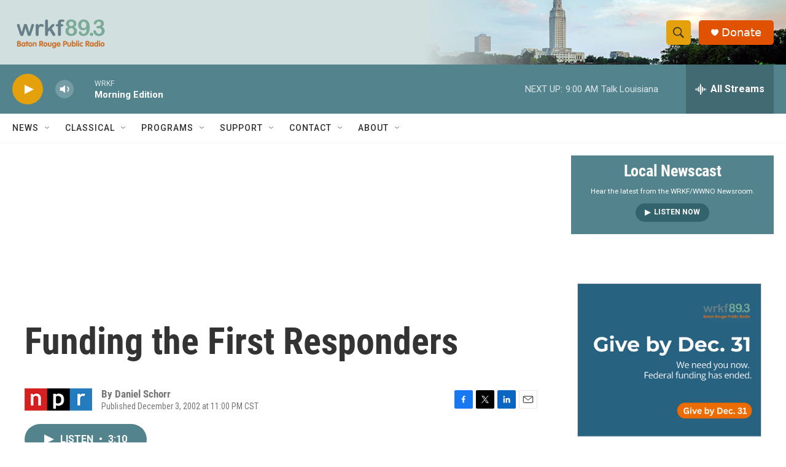

--- FILE ---
content_type: text/html;charset=UTF-8
request_url: https://www.wrkf.org/2002-12-03/funding-the-first-responders
body_size: 32571
content:
<!DOCTYPE html>
<html class="ArtP aside" lang="en">
    <head>
    <meta charset="UTF-8">

    

    <style data-cssvarsponyfill="true">
        :root { --siteBgColorInverse: #121212; --primaryTextColorInverse: #ffffff; --secondaryTextColorInverse: #cccccc; --tertiaryTextColorInverse: #cccccc; --headerBgColorInverse: #000000; --headerBorderColorInverse: #858585; --headerTextColorInverse: #ffffff; --headerTextColorHoverInverse: #ffffff; --secC1_Inverse: #a2a2a2; --secC4_Inverse: #282828; --headerNavBarBgColorInverse: #121212; --headerMenuBgColorInverse: #ffffff; --headerMenuTextColorInverse: #6b2b85; --headerMenuTextColorHoverInverse: #6b2b85; --liveBlogTextColorInverse: #ffffff; --applyButtonColorInverse: #4485D5; --applyButtonTextColorInverse: #4485D5; --siteBgColor: #ffffff; --primaryTextColor: #333333; --secondaryTextColor: #666666; --secC1: #767676; --secC4: #f5f5f5; --secC5: #ffffff; --siteBgColor: #ffffff; --siteInverseBgColor: #000000; --linkColor: #125c8e; --linkHoverColor: #043e65; --headerBgColor: #ffffff; --headerBgColorInverse: #000000; --headerBorderColor: #e6e6e6; --headerBorderColorInverse: #858585; --tertiaryTextColor: #1c1c1c; --headerTextColor: #333333; --headerTextColorHover: #333333; --buttonTextColor: #ffffff; --headerNavBarBgColor: #ffffff; --headerNavBarTextColor: #333333; --headerMenuBgColor: #ffffff; --headerMenuTextColor: #333333; --headerMenuTextColorHover: #68ac4d; --liveBlogTextColor: #282829; --applyButtonColor: #194173; --applyButtonTextColor: #2c4273; --primaryColor1: #53848e; --primaryColor2: #e5a10c; --breakingColor: #ff6f00; --secC2: #cccccc; --secC3: #e6e6e6; --secC5: #ffffff; --linkColor: #125c8e; --linkHoverColor: #043e65; --donateBGColor: #e15200; --headerIconColor: #ffffff; --hatButtonBgColor: #ffffff; --hatButtonBgHoverColor: #411c58; --hatButtonBorderColor: #411c58; --hatButtonBorderHoverColor: #ffffff; --hatButtoniconColor: #d62021; --hatButtonTextColor: #411c58; --hatButtonTextHoverColor: #ffffff; --footerTextColor: #ffffff; --footerTextBgColor: #ffffff; --footerPartnersBgColor: #000000; --listBorderColor: #030202; --gridBorderColor: #e6e6e6; --tagButtonBorderColor: #1772b0; --tagButtonTextColor: #1772b0; --breakingTextColor: #ffffff; --sectionTextColor: #ffffff; --contentWidth: 1240px; --primaryHeadlineFont: sans-serif; --secHlFont: sans-serif; --bodyFont: sans-serif; --colorWhite: #ffffff; --colorBlack: #000000;} .fonts-loaded { --primaryHeadlineFont: "Roboto Condensed"; --secHlFont: "Roboto Condensed"; --bodyFont: "Roboto"; --liveBlogBodyFont: "Roboto";}
    </style>

    
    <meta property="fb:app_id" content="711042373281610">


    <meta property="og:title" content="Funding the First Responders">

    <meta property="og:url" content="https://www.wrkf.org/2002-12-03/funding-the-first-responders">

    <meta property="og:description" content="NPR Senior News Analyst Daniel Schorr says while President Bush has made homeland security a rhetorical priority of his administration, the money necessary to fight the war against terrorism on the local level simply has not been forthcoming.">

    <meta property="og:site_name" content="WRKF">



    <meta property="og:type" content="article">

    <meta property="article:author" content="">

    <meta property="article:published_time" content="2002-12-04T05:00:00">

    <meta property="article:modified_time" content="2021-10-20T17:49:40.789">

    
    <meta name="twitter:card" content="summary_large_image"/>
    
    
    
    
    <meta name="twitter:description" content="NPR Senior News Analyst Daniel Schorr says while President Bush has made homeland security a rhetorical priority of his administration, the money necessary to fight the war against terrorism on the local level simply has not been forthcoming."/>
    
    
    
    
    
    
    <meta name="twitter:title" content="Funding the First Responders"/>
    

<meta name="disqus.shortname" content="npr-wrkf">
<meta name="disqus.url" content="https://www.wrkf.org/2002-12-03/funding-the-first-responders">
<meta name="disqus.title" content="Funding the First Responders">
<meta name="disqus.identifier" content="0000017c-9ed2-d6fa-a57f-fed6b2c20000">

    <link data-cssvarsponyfill="true" class="Webpack-css" rel="stylesheet" href="https://npr.brightspotcdn.com/resource/00000177-1bc0-debb-a57f-dfcf4a950000/styleguide/All.min.0db89f2a608a6b13cec2d9fc84f71c45.gz.css">

    

    <style>.FooterNavigation-items-item {
    display: inline-block
}</style>
<style>[class*='-articleBody'] > ul,
[class*='-articleBody'] > ul ul {
    list-style-type: disc;
}</style>


    <meta name="viewport" content="width=device-width, initial-scale=1, viewport-fit=cover"><title>Funding the First Responders | WRKF</title><meta name="description" content="NPR Senior News Analyst Daniel Schorr says while President Bush has made homeland security a rhetorical priority of his administration, the money necessary to fight the war against terrorism on the local level simply has not been forthcoming."><link rel="canonical" href="https://www.npr.org/2002/12/04/866356/funding-the-first-responders?ft=nprml&amp;f=866356"><meta name="brightspot.contentId" content="0000017c-9ed2-d6fa-a57f-fed6b2c20000"><link rel="apple-touch-icon"sizes="180x180"href="/apple-touch-icon.png"><link rel="icon"type="image/png"href="/favicon-32x32.png"><link rel="icon"type="image/png"href="/favicon-16x16.png">
    
    
    <meta name="brightspot-dataLayer" content="{
  &quot;author&quot; : &quot;Daniel Schorr&quot;,
  &quot;bspStoryId&quot; : &quot;0000017c-9ed2-d6fa-a57f-fed6b2c20000&quot;,
  &quot;category&quot; : &quot;&quot;,
  &quot;inlineAudio&quot; : 1,
  &quot;keywords&quot; : &quot;&quot;,
  &quot;nprCmsSite&quot; : true,
  &quot;nprStoryId&quot; : &quot;866356&quot;,
  &quot;pageType&quot; : &quot;news-story&quot;,
  &quot;program&quot; : &quot;All Things Considered&quot;,
  &quot;publishedDate&quot; : &quot;2002-12-03T23:00:00Z&quot;,
  &quot;siteName&quot; : &quot;WRKF&quot;,
  &quot;station&quot; : &quot;89.3 WRKF Baton Rouge&quot;,
  &quot;stationOrgId&quot; : &quot;1177&quot;,
  &quot;storyOrgId&quot; : &quot;s1&quot;,
  &quot;storyTheme&quot; : &quot;news-story&quot;,
  &quot;storyTitle&quot; : &quot;Funding the First Responders&quot;,
  &quot;timezone&quot; : &quot;America/Chicago&quot;,
  &quot;wordCount&quot; : 0,
  &quot;series&quot; : &quot;&quot;
}">
    <script id="brightspot-dataLayer">
        (function () {
            var dataValue = document.head.querySelector('meta[name="brightspot-dataLayer"]').content;
            if (dataValue) {
                window.brightspotDataLayer = JSON.parse(dataValue);
            }
        })();
    </script>

    <link rel="amphtml" href="https://www.wrkf.org/2002-12-03/funding-the-first-responders?_amp=true">

    

    
    <script src="https://npr.brightspotcdn.com/resource/00000177-1bc0-debb-a57f-dfcf4a950000/styleguide/All.min.fd8f7fccc526453c829dde80fc7c2ef5.gz.js" async></script>
    

    <script async="async" src="https://securepubads.g.doubleclick.net/tag/js/gpt.js"></script>
<script type="text/javascript">
    // Google tag setup
    var googletag = googletag || {};
    googletag.cmd = googletag.cmd || [];

    googletag.cmd.push(function () {
        // @see https://developers.google.com/publisher-tag/reference#googletag.PubAdsService_enableLazyLoad
        googletag.pubads().enableLazyLoad({
            fetchMarginPercent: 100, // fetch and render ads within this % of viewport
            renderMarginPercent: 100,
            mobileScaling: 1  // Same on mobile.
        });

        googletag.pubads().enableSingleRequest()
        googletag.pubads().enableAsyncRendering()
        googletag.pubads().collapseEmptyDivs()
        googletag.pubads().disableInitialLoad()
        googletag.enableServices()
    })
</script>
<script>

  window.fbAsyncInit = function() {
      FB.init({
          
              appId : '711042373281610',
          
          xfbml : true,
          version : 'v2.9'
      });
  };

  (function(d, s, id){
     var js, fjs = d.getElementsByTagName(s)[0];
     if (d.getElementById(id)) {return;}
     js = d.createElement(s); js.id = id;
     js.src = "//connect.facebook.net/en_US/sdk.js";
     fjs.parentNode.insertBefore(js, fjs);
   }(document, 'script', 'facebook-jssdk'));
</script>
<meta name="gtm-dataLayer" content="{
  &quot;gtmAuthor&quot; : &quot;Daniel Schorr&quot;,
  &quot;gtmBspStoryId&quot; : &quot;0000017c-9ed2-d6fa-a57f-fed6b2c20000&quot;,
  &quot;gtmCategory&quot; : &quot;&quot;,
  &quot;gtmInlineAudio&quot; : 1,
  &quot;gtmKeywords&quot; : &quot;&quot;,
  &quot;gtmNprCmsSite&quot; : true,
  &quot;gtmNprStoryId&quot; : &quot;866356&quot;,
  &quot;gtmPageType&quot; : &quot;news-story&quot;,
  &quot;gtmProgram&quot; : &quot;All Things Considered&quot;,
  &quot;gtmPublishedDate&quot; : &quot;2002-12-03T23:00:00Z&quot;,
  &quot;gtmSiteName&quot; : &quot;WRKF&quot;,
  &quot;gtmStation&quot; : &quot;89.3 WRKF Baton Rouge&quot;,
  &quot;gtmStationOrgId&quot; : &quot;1177&quot;,
  &quot;gtmStoryOrgId&quot; : &quot;s1&quot;,
  &quot;gtmStoryTheme&quot; : &quot;news-story&quot;,
  &quot;gtmStoryTitle&quot; : &quot;Funding the First Responders&quot;,
  &quot;gtmTimezone&quot; : &quot;America/Chicago&quot;,
  &quot;gtmWordCount&quot; : 0,
  &quot;gtmSeries&quot; : &quot;&quot;
}"><script>

    (function () {
        var dataValue = document.head.querySelector('meta[name="gtm-dataLayer"]').content;
        if (dataValue) {
            window.dataLayer = window.dataLayer || [];
            dataValue = JSON.parse(dataValue);
            dataValue['event'] = 'gtmFirstView';
            window.dataLayer.push(dataValue);
        }
    })();

    (function(w,d,s,l,i){w[l]=w[l]||[];w[l].push({'gtm.start':
            new Date().getTime(),event:'gtm.js'});var f=d.getElementsByTagName(s)[0],
        j=d.createElement(s),dl=l!='dataLayer'?'&l='+l:'';j.async=true;j.src=
        'https://www.googletagmanager.com/gtm.js?id='+i+dl;f.parentNode.insertBefore(j,f);
})(window,document,'script','dataLayer','GTM-N39QFDR');</script><script type="application/ld+json">{"@context":"http://schema.org","@type":"NewsArticle","author":[{"@context":"http://schema.org","@type":"Person","name":"Daniel Schorr"}],"dateModified":"2021-10-20T13:49:40Z","datePublished":"2002-12-04T00:00:00Z","headline":"Funding the First Responders","mainEntityOfPage":{"@type":"NewsArticle","@id":"https://www.wrkf.org/2002-12-03/funding-the-first-responders"},"publisher":{"@type":"Organization","name":"WRKF","logo":{"@context":"http://schema.org","@type":"ImageObject","height":"60","url":"https://npr.brightspotcdn.com/dims4/default/10369a7/2147483647/resize/x60/quality/90/?url=http%3A%2F%2Fnpr-brightspot.s3.amazonaws.com%2F15%2F3d%2Fd6cc870d48ab95b8c7fc03802119%2Fwrkf-br-public-radio-horizontal.png","width":"158"}}}</script><script type="application/ld+json">{"@context":"http://schema.org","@type":"ListenAction","description":"NPR Senior News Analyst Daniel Schorr says while President Bush has made homeland security a rhetorical priority of his administration, the money necessary to fight the war against terrorism on the local level simply has not been forthcoming.","name":"Funding the First Responders"}</script><!-- no longer used, moved disqus script to be loaded by ps-disqus-comment-module.js to avoid errors --><script>window.addEventListener('DOMContentLoaded', (event) => {
    window.nulldurationobserver = new MutationObserver(function (mutations) {
        document.querySelectorAll('.StreamPill-duration').forEach(pill => { 
      if (pill.innerText == "LISTENNULL") {
         pill.innerText = "LISTEN"
      } 
    });
      });

      window.nulldurationobserver.observe(document.body, {
        childList: true,
        subtree: true
      });
});
</script>
<script>(function(w,d,s,n,a){if(!w[n]){var l='call,catch,on,once,set,then,track,openCheckout'
.split(','),i,o=function(n){return'function'==typeof n?o.l.push([arguments])&&o
:function(){return o.l.push([n,arguments])&&o}},t=d.getElementsByTagName(s)[0],
j=d.createElement(s);j.async=!0;j.src='https://cdn.fundraiseup.com/widget/'+a+'';
t.parentNode.insertBefore(j,t);o.s=Date.now();o.v=5;o.h=w.location.href;o.l=[];
for(i=0;i<8;i++)o[l[i]]=o(l[i]);w[n]=o}
})(window,document,'script','FundraiseUp','AUKCHVHJ');</script>


    <script>
        var head = document.getElementsByTagName('head')
        head = head[0]
        var link = document.createElement('link');
        link.setAttribute('href', 'https://fonts.googleapis.com/css?family=Roboto Condensed|Roboto|Roboto:400,500,700&display=swap');
        var relList = link.relList;

        if (relList && relList.supports('preload')) {
            link.setAttribute('as', 'style');
            link.setAttribute('rel', 'preload');
            link.setAttribute('onload', 'this.rel="stylesheet"');
            link.setAttribute('crossorigin', 'anonymous');
        } else {
            link.setAttribute('rel', 'stylesheet');
        }

        head.appendChild(link);
    </script>
</head>


    <body class="Page-body" data-content-width="1240px">
    <noscript>
    <iframe src="https://www.googletagmanager.com/ns.html?id=GTM-N39QFDR" height="0" width="0" style="display:none;visibility:hidden"></iframe>
</noscript>
        

    <!-- Putting icons here, so we don't have to include in a bunch of -body hbs's -->
<svg xmlns="http://www.w3.org/2000/svg" style="display:none" id="iconsMap1" class="iconsMap">
    <symbol id="play-icon" viewBox="0 0 115 115">
        <polygon points="0,0 115,57.5 0,115" fill="currentColor" />
    </symbol>
    <symbol id="grid" viewBox="0 0 32 32">
            <g>
                <path d="M6.4,5.7 C6.4,6.166669 6.166669,6.4 5.7,6.4 L0.7,6.4 C0.233331,6.4 0,6.166669 0,5.7 L0,0.7 C0,0.233331 0.233331,0 0.7,0 L5.7,0 C6.166669,0 6.4,0.233331 6.4,0.7 L6.4,5.7 Z M19.2,5.7 C19.2,6.166669 18.966669,6.4 18.5,6.4 L13.5,6.4 C13.033331,6.4 12.8,6.166669 12.8,5.7 L12.8,0.7 C12.8,0.233331 13.033331,0 13.5,0 L18.5,0 C18.966669,0 19.2,0.233331 19.2,0.7 L19.2,5.7 Z M32,5.7 C32,6.166669 31.766669,6.4 31.3,6.4 L26.3,6.4 C25.833331,6.4 25.6,6.166669 25.6,5.7 L25.6,0.7 C25.6,0.233331 25.833331,0 26.3,0 L31.3,0 C31.766669,0 32,0.233331 32,0.7 L32,5.7 Z M6.4,18.5 C6.4,18.966669 6.166669,19.2 5.7,19.2 L0.7,19.2 C0.233331,19.2 0,18.966669 0,18.5 L0,13.5 C0,13.033331 0.233331,12.8 0.7,12.8 L5.7,12.8 C6.166669,12.8 6.4,13.033331 6.4,13.5 L6.4,18.5 Z M19.2,18.5 C19.2,18.966669 18.966669,19.2 18.5,19.2 L13.5,19.2 C13.033331,19.2 12.8,18.966669 12.8,18.5 L12.8,13.5 C12.8,13.033331 13.033331,12.8 13.5,12.8 L18.5,12.8 C18.966669,12.8 19.2,13.033331 19.2,13.5 L19.2,18.5 Z M32,18.5 C32,18.966669 31.766669,19.2 31.3,19.2 L26.3,19.2 C25.833331,19.2 25.6,18.966669 25.6,18.5 L25.6,13.5 C25.6,13.033331 25.833331,12.8 26.3,12.8 L31.3,12.8 C31.766669,12.8 32,13.033331 32,13.5 L32,18.5 Z M6.4,31.3 C6.4,31.766669 6.166669,32 5.7,32 L0.7,32 C0.233331,32 0,31.766669 0,31.3 L0,26.3 C0,25.833331 0.233331,25.6 0.7,25.6 L5.7,25.6 C6.166669,25.6 6.4,25.833331 6.4,26.3 L6.4,31.3 Z M19.2,31.3 C19.2,31.766669 18.966669,32 18.5,32 L13.5,32 C13.033331,32 12.8,31.766669 12.8,31.3 L12.8,26.3 C12.8,25.833331 13.033331,25.6 13.5,25.6 L18.5,25.6 C18.966669,25.6 19.2,25.833331 19.2,26.3 L19.2,31.3 Z M32,31.3 C32,31.766669 31.766669,32 31.3,32 L26.3,32 C25.833331,32 25.6,31.766669 25.6,31.3 L25.6,26.3 C25.6,25.833331 25.833331,25.6 26.3,25.6 L31.3,25.6 C31.766669,25.6 32,25.833331 32,26.3 L32,31.3 Z" id=""></path>
            </g>
    </symbol>
    <symbol id="radio-stream" width="18" height="19" viewBox="0 0 18 19">
        <g fill="currentColor" fill-rule="nonzero">
            <path d="M.5 8c-.276 0-.5.253-.5.565v1.87c0 .312.224.565.5.565s.5-.253.5-.565v-1.87C1 8.253.776 8 .5 8zM2.5 8c-.276 0-.5.253-.5.565v1.87c0 .312.224.565.5.565s.5-.253.5-.565v-1.87C3 8.253 2.776 8 2.5 8zM3.5 7c-.276 0-.5.276-.5.617v3.766c0 .34.224.617.5.617s.5-.276.5-.617V7.617C4 7.277 3.776 7 3.5 7zM5.5 6c-.276 0-.5.275-.5.613v5.774c0 .338.224.613.5.613s.5-.275.5-.613V6.613C6 6.275 5.776 6 5.5 6zM6.5 4c-.276 0-.5.26-.5.58v8.84c0 .32.224.58.5.58s.5-.26.5-.58V4.58C7 4.26 6.776 4 6.5 4zM8.5 0c-.276 0-.5.273-.5.61v17.78c0 .337.224.61.5.61s.5-.273.5-.61V.61C9 .273 8.776 0 8.5 0zM9.5 2c-.276 0-.5.274-.5.612v14.776c0 .338.224.612.5.612s.5-.274.5-.612V2.612C10 2.274 9.776 2 9.5 2zM11.5 5c-.276 0-.5.276-.5.616v8.768c0 .34.224.616.5.616s.5-.276.5-.616V5.616c0-.34-.224-.616-.5-.616zM12.5 6c-.276 0-.5.262-.5.584v4.832c0 .322.224.584.5.584s.5-.262.5-.584V6.584c0-.322-.224-.584-.5-.584zM14.5 7c-.276 0-.5.29-.5.647v3.706c0 .357.224.647.5.647s.5-.29.5-.647V7.647C15 7.29 14.776 7 14.5 7zM15.5 8c-.276 0-.5.253-.5.565v1.87c0 .312.224.565.5.565s.5-.253.5-.565v-1.87c0-.312-.224-.565-.5-.565zM17.5 8c-.276 0-.5.253-.5.565v1.87c0 .312.224.565.5.565s.5-.253.5-.565v-1.87c0-.312-.224-.565-.5-.565z"/>
        </g>
    </symbol>
    <symbol id="icon-magnify" viewBox="0 0 31 31">
        <g>
            <path fill-rule="evenodd" d="M22.604 18.89l-.323.566 8.719 8.8L28.255 31l-8.719-8.8-.565.404c-2.152 1.346-4.386 2.018-6.7 2.018-3.39 0-6.284-1.21-8.679-3.632C1.197 18.568 0 15.66 0 12.27c0-3.39 1.197-6.283 3.592-8.678C5.987 1.197 8.88 0 12.271 0c3.39 0 6.283 1.197 8.678 3.592 2.395 2.395 3.593 5.288 3.593 8.679 0 2.368-.646 4.574-1.938 6.62zM19.162 5.77C17.322 3.925 15.089 3 12.46 3c-2.628 0-4.862.924-6.702 2.77C3.92 7.619 3 9.862 3 12.5c0 2.639.92 4.882 2.76 6.73C7.598 21.075 9.832 22 12.46 22c2.629 0 4.862-.924 6.702-2.77C21.054 17.33 22 15.085 22 12.5c0-2.586-.946-4.83-2.838-6.73z"/>
        </g>
    </symbol>
    <symbol id="burger-menu" viewBox="0 0 14 10">
        <g>
            <path fill-rule="evenodd" d="M0 5.5v-1h14v1H0zM0 1V0h14v1H0zm0 9V9h14v1H0z"></path>
        </g>
    </symbol>
    <symbol id="close-x" viewBox="0 0 14 14">
        <g>
            <path fill-rule="nonzero" d="M6.336 7L0 .664.664 0 7 6.336 13.336 0 14 .664 7.664 7 14 13.336l-.664.664L7 7.664.664 14 0 13.336 6.336 7z"></path>
        </g>
    </symbol>
    <symbol id="share-more-arrow" viewBox="0 0 512 512" style="enable-background:new 0 0 512 512;">
        <g>
            <g>
                <path d="M512,241.7L273.643,3.343v156.152c-71.41,3.744-138.015,33.337-188.958,84.28C30.075,298.384,0,370.991,0,448.222v60.436
                    l29.069-52.985c45.354-82.671,132.173-134.027,226.573-134.027c5.986,0,12.004,0.212,18.001,0.632v157.779L512,241.7z
                    M255.642,290.666c-84.543,0-163.661,36.792-217.939,98.885c26.634-114.177,129.256-199.483,251.429-199.483h15.489V78.131
                    l163.568,163.568L304.621,405.267V294.531l-13.585-1.683C279.347,291.401,267.439,290.666,255.642,290.666z"></path>
            </g>
        </g>
    </symbol>
    <symbol id="chevron" viewBox="0 0 100 100">
        <g>
            <path d="M22.4566257,37.2056786 L-21.4456527,71.9511488 C-22.9248661,72.9681457 -24.9073712,72.5311671 -25.8758148,70.9765924 L-26.9788683,69.2027424 C-27.9450684,67.6481676 -27.5292733,65.5646602 -26.0500598,64.5484493 L20.154796,28.2208967 C21.5532435,27.2597011 23.3600078,27.2597011 24.759951,28.2208967 L71.0500598,64.4659264 C72.5292733,65.4829232 72.9450684,67.5672166 71.9788683,69.1217913 L70.8750669,70.8956413 C69.9073712,72.4502161 67.9241183,72.8848368 66.4449048,71.8694118 L22.4566257,37.2056786 Z" id="Transparent-Chevron" transform="translate(22.500000, 50.000000) rotate(90.000000) translate(-22.500000, -50.000000) "></path>
        </g>
    </symbol>
</svg>

<svg xmlns="http://www.w3.org/2000/svg" style="display:none" id="iconsMap2" class="iconsMap">
    <symbol id="mono-icon-facebook" viewBox="0 0 10 19">
        <path fill-rule="evenodd" d="M2.707 18.25V10.2H0V7h2.707V4.469c0-1.336.375-2.373 1.125-3.112C4.582.62 5.578.25 6.82.25c1.008 0 1.828.047 2.461.14v2.848H7.594c-.633 0-1.067.14-1.301.422-.188.235-.281.61-.281 1.125V7H9l-.422 3.2H6.012v8.05H2.707z"></path>
    </symbol>
    <symbol id="mono-icon-instagram" viewBox="0 0 17 17">
        <g>
            <path fill-rule="evenodd" d="M8.281 4.207c.727 0 1.4.182 2.022.545a4.055 4.055 0 0 1 1.476 1.477c.364.62.545 1.294.545 2.021 0 .727-.181 1.4-.545 2.021a4.055 4.055 0 0 1-1.476 1.477 3.934 3.934 0 0 1-2.022.545c-.726 0-1.4-.182-2.021-.545a4.055 4.055 0 0 1-1.477-1.477 3.934 3.934 0 0 1-.545-2.021c0-.727.182-1.4.545-2.021A4.055 4.055 0 0 1 6.26 4.752a3.934 3.934 0 0 1 2.021-.545zm0 6.68a2.54 2.54 0 0 0 1.864-.774 2.54 2.54 0 0 0 .773-1.863 2.54 2.54 0 0 0-.773-1.863 2.54 2.54 0 0 0-1.864-.774 2.54 2.54 0 0 0-1.863.774 2.54 2.54 0 0 0-.773 1.863c0 .727.257 1.348.773 1.863a2.54 2.54 0 0 0 1.863.774zM13.45 4.03c-.023.258-.123.48-.299.668a.856.856 0 0 1-.65.281.913.913 0 0 1-.668-.28.913.913 0 0 1-.281-.669c0-.258.094-.48.281-.668a.913.913 0 0 1 .668-.28c.258 0 .48.093.668.28.187.188.281.41.281.668zm2.672.95c.023.656.035 1.746.035 3.269 0 1.523-.017 2.62-.053 3.287-.035.668-.134 1.248-.298 1.74a4.098 4.098 0 0 1-.967 1.53 4.098 4.098 0 0 1-1.53.966c-.492.164-1.072.264-1.74.3-.668.034-1.763.052-3.287.052-1.523 0-2.619-.018-3.287-.053-.668-.035-1.248-.146-1.74-.334a3.747 3.747 0 0 1-1.53-.931 4.098 4.098 0 0 1-.966-1.53c-.164-.492-.264-1.072-.299-1.74C.424 10.87.406 9.773.406 8.25S.424 5.63.46 4.963c.035-.668.135-1.248.299-1.74.21-.586.533-1.096.967-1.53A4.098 4.098 0 0 1 3.254.727c.492-.164 1.072-.264 1.74-.3C5.662.394 6.758.376 8.281.376c1.524 0 2.62.018 3.287.053.668.035 1.248.135 1.74.299a4.098 4.098 0 0 1 2.496 2.496c.165.492.27 1.078.317 1.757zm-1.687 7.91c.14-.399.234-1.032.28-1.899.024-.515.036-1.242.036-2.18V7.689c0-.961-.012-1.688-.035-2.18-.047-.89-.14-1.524-.281-1.899a2.537 2.537 0 0 0-1.512-1.511c-.375-.14-1.008-.235-1.899-.282a51.292 51.292 0 0 0-2.18-.035H7.72c-.938 0-1.664.012-2.18.035-.867.047-1.5.141-1.898.282a2.537 2.537 0 0 0-1.512 1.511c-.14.375-.234 1.008-.281 1.899a51.292 51.292 0 0 0-.036 2.18v1.125c0 .937.012 1.664.036 2.18.047.866.14 1.5.28 1.898.306.726.81 1.23 1.513 1.511.398.141 1.03.235 1.898.282.516.023 1.242.035 2.18.035h1.125c.96 0 1.687-.012 2.18-.035.89-.047 1.523-.141 1.898-.282.726-.304 1.23-.808 1.512-1.511z"></path>
        </g>
    </symbol>
    <symbol id="mono-icon-email" viewBox="0 0 512 512">
        <g>
            <path d="M67,148.7c11,5.8,163.8,89.1,169.5,92.1c5.7,3,11.5,4.4,20.5,4.4c9,0,14.8-1.4,20.5-4.4c5.7-3,158.5-86.3,169.5-92.1
                c4.1-2.1,11-5.9,12.5-10.2c2.6-7.6-0.2-10.5-11.3-10.5H257H65.8c-11.1,0-13.9,3-11.3,10.5C56,142.9,62.9,146.6,67,148.7z"></path>
            <path d="M455.7,153.2c-8.2,4.2-81.8,56.6-130.5,88.1l82.2,92.5c2,2,2.9,4.4,1.8,5.6c-1.2,1.1-3.8,0.5-5.9-1.4l-98.6-83.2
                c-14.9,9.6-25.4,16.2-27.2,17.2c-7.7,3.9-13.1,4.4-20.5,4.4c-7.4,0-12.8-0.5-20.5-4.4c-1.9-1-12.3-7.6-27.2-17.2l-98.6,83.2
                c-2,2-4.7,2.6-5.9,1.4c-1.2-1.1-0.3-3.6,1.7-5.6l82.1-92.5c-48.7-31.5-123.1-83.9-131.3-88.1c-8.8-4.5-9.3,0.8-9.3,4.9
                c0,4.1,0,205,0,205c0,9.3,13.7,20.9,23.5,20.9H257h185.5c9.8,0,21.5-11.7,21.5-20.9c0,0,0-201,0-205
                C464,153.9,464.6,148.7,455.7,153.2z"></path>
        </g>
    </symbol>
    <symbol id="default-image" width="24" height="24" viewBox="0 0 24 24" fill="none" stroke="currentColor" stroke-width="2" stroke-linecap="round" stroke-linejoin="round" class="feather feather-image">
        <rect x="3" y="3" width="18" height="18" rx="2" ry="2"></rect>
        <circle cx="8.5" cy="8.5" r="1.5"></circle>
        <polyline points="21 15 16 10 5 21"></polyline>
    </symbol>
    <symbol id="icon-email" width="18px" viewBox="0 0 20 14">
        <g id="Symbols" stroke="none" stroke-width="1" fill="none" fill-rule="evenodd" stroke-linecap="round" stroke-linejoin="round">
            <g id="social-button-bar" transform="translate(-125.000000, -8.000000)" stroke="#000000">
                <g id="Group-2" transform="translate(120.000000, 0.000000)">
                    <g id="envelope" transform="translate(6.000000, 9.000000)">
                        <path d="M17.5909091,10.6363636 C17.5909091,11.3138182 17.0410909,11.8636364 16.3636364,11.8636364 L1.63636364,11.8636364 C0.958909091,11.8636364 0.409090909,11.3138182 0.409090909,10.6363636 L0.409090909,1.63636364 C0.409090909,0.958090909 0.958909091,0.409090909 1.63636364,0.409090909 L16.3636364,0.409090909 C17.0410909,0.409090909 17.5909091,0.958090909 17.5909091,1.63636364 L17.5909091,10.6363636 L17.5909091,10.6363636 Z" id="Stroke-406"></path>
                        <polyline id="Stroke-407" points="17.1818182 0.818181818 9 7.36363636 0.818181818 0.818181818"></polyline>
                    </g>
                </g>
            </g>
        </g>
    </symbol>
    <symbol id="mono-icon-print" viewBox="0 0 12 12">
        <g fill-rule="evenodd">
            <path fill-rule="nonzero" d="M9 10V7H3v3H1a1 1 0 0 1-1-1V4a1 1 0 0 1 1-1h10a1 1 0 0 1 1 1v3.132A2.868 2.868 0 0 1 9.132 10H9zm.5-4.5a1 1 0 1 0 0-2 1 1 0 0 0 0 2zM3 0h6v2H3z"></path>
            <path d="M4 8h4v4H4z"></path>
        </g>
    </symbol>
    <symbol id="mono-icon-copylink" viewBox="0 0 12 12">
        <g fill-rule="evenodd">
            <path d="M10.199 2.378c.222.205.4.548.465.897.062.332.016.614-.132.774L8.627 6.106c-.187.203-.512.232-.75-.014a.498.498 0 0 0-.706.028.499.499 0 0 0 .026.706 1.509 1.509 0 0 0 2.165-.04l1.903-2.06c.37-.398.506-.98.382-1.636-.105-.557-.392-1.097-.77-1.445L9.968.8C9.591.452 9.03.208 8.467.145 7.803.072 7.233.252 6.864.653L4.958 2.709a1.509 1.509 0 0 0 .126 2.161.5.5 0 1 0 .68-.734c-.264-.218-.26-.545-.071-.747L7.597 1.33c.147-.16.425-.228.76-.19.353.038.71.188.931.394l.91.843.001.001zM1.8 9.623c-.222-.205-.4-.549-.465-.897-.062-.332-.016-.614.132-.774l1.905-2.057c.187-.203.512-.232.75.014a.498.498 0 0 0 .706-.028.499.499 0 0 0-.026-.706 1.508 1.508 0 0 0-2.165.04L.734 7.275c-.37.399-.506.98-.382 1.637.105.557.392 1.097.77 1.445l.91.843c.376.35.937.594 1.5.656.664.073 1.234-.106 1.603-.507L7.04 9.291a1.508 1.508 0 0 0-.126-2.16.5.5 0 0 0-.68.734c.264.218.26.545.071.747l-1.904 2.057c-.147.16-.425.228-.76.191-.353-.038-.71-.188-.931-.394l-.91-.843z"></path>
            <path d="M8.208 3.614a.5.5 0 0 0-.707.028L3.764 7.677a.5.5 0 0 0 .734.68L8.235 4.32a.5.5 0 0 0-.027-.707"></path>
        </g>
    </symbol>
    <symbol id="mono-icon-linkedin" viewBox="0 0 16 17">
        <g fill-rule="evenodd">
            <path d="M3.734 16.125H.464V5.613h3.27zM2.117 4.172c-.515 0-.96-.188-1.336-.563A1.825 1.825 0 0 1 .22 2.273c0-.515.187-.96.562-1.335.375-.375.82-.563 1.336-.563.516 0 .961.188 1.336.563.375.375.563.82.563 1.335 0 .516-.188.961-.563 1.336-.375.375-.82.563-1.336.563zM15.969 16.125h-3.27v-5.133c0-.844-.07-1.453-.21-1.828-.259-.633-.762-.95-1.512-.95s-1.278.282-1.582.845c-.235.421-.352 1.043-.352 1.863v5.203H5.809V5.613h3.128v1.442h.036c.234-.469.609-.856 1.125-1.16.562-.375 1.218-.563 1.968-.563 1.524 0 2.59.48 3.2 1.441.468.774.703 1.97.703 3.586v5.766z"></path>
        </g>
    </symbol>
    <symbol id="mono-icon-pinterest" viewBox="0 0 512 512">
        <g>
            <path d="M256,32C132.3,32,32,132.3,32,256c0,91.7,55.2,170.5,134.1,205.2c-0.6-15.6-0.1-34.4,3.9-51.4
                c4.3-18.2,28.8-122.1,28.8-122.1s-7.2-14.3-7.2-35.4c0-33.2,19.2-58,43.2-58c20.4,0,30.2,15.3,30.2,33.6
                c0,20.5-13.1,51.1-19.8,79.5c-5.6,23.8,11.9,43.1,35.4,43.1c42.4,0,71-54.5,71-119.1c0-49.1-33.1-85.8-93.2-85.8
                c-67.9,0-110.3,50.7-110.3,107.3c0,19.5,5.8,33.3,14.8,43.9c4.1,4.9,4.7,6.9,3.2,12.5c-1.1,4.1-3.5,14-4.6,18
                c-1.5,5.7-6.1,7.7-11.2,5.6c-31.3-12.8-45.9-47-45.9-85.6c0-63.6,53.7-139.9,160.1-139.9c85.5,0,141.8,61.9,141.8,128.3
                c0,87.9-48.9,153.5-120.9,153.5c-24.2,0-46.9-13.1-54.7-27.9c0,0-13,51.6-15.8,61.6c-4.7,17.3-14,34.5-22.5,48
                c20.1,5.9,41.4,9.2,63.5,9.2c123.7,0,224-100.3,224-224C480,132.3,379.7,32,256,32z"></path>
        </g>
    </symbol>
    <symbol id="mono-icon-tumblr" viewBox="0 0 512 512">
        <g>
            <path d="M321.2,396.3c-11.8,0-22.4-2.8-31.5-8.3c-6.9-4.1-11.5-9.6-14-16.4c-2.6-6.9-3.6-22.3-3.6-46.4V224h96v-64h-96V48h-61.9
                c-2.7,21.5-7.5,44.7-14.5,58.6c-7,13.9-14,25.8-25.6,35.7c-11.6,9.9-25.6,17.9-41.9,23.3V224h48v140.4c0,19,2,33.5,5.9,43.5
                c4,10,11.1,19.5,21.4,28.4c10.3,8.9,22.8,15.7,37.3,20.5c14.6,4.8,31.4,7.2,50.4,7.2c16.7,0,30.3-1.7,44.7-5.1
                c14.4-3.4,30.5-9.3,48.2-17.6v-65.6C363.2,389.4,342.3,396.3,321.2,396.3z"></path>
        </g>
    </symbol>
    <symbol id="mono-icon-twitter" viewBox="0 0 1200 1227">
        <g>
            <path d="M714.163 519.284L1160.89 0H1055.03L667.137 450.887L357.328 0H0L468.492 681.821L0 1226.37H105.866L515.491
            750.218L842.672 1226.37H1200L714.137 519.284H714.163ZM569.165 687.828L521.697 619.934L144.011 79.6944H306.615L611.412
            515.685L658.88 583.579L1055.08 1150.3H892.476L569.165 687.854V687.828Z" fill="white"></path>
        </g>
    </symbol>
    <symbol id="mono-icon-youtube" viewBox="0 0 512 512">
        <g>
            <path fill-rule="evenodd" d="M508.6,148.8c0-45-33.1-81.2-74-81.2C379.2,65,322.7,64,265,64c-3,0-6,0-9,0s-6,0-9,0c-57.6,0-114.2,1-169.6,3.6
                c-40.8,0-73.9,36.4-73.9,81.4C1,184.6-0.1,220.2,0,255.8C-0.1,291.4,1,327,3.4,362.7c0,45,33.1,81.5,73.9,81.5
                c58.2,2.7,117.9,3.9,178.6,3.8c60.8,0.2,120.3-1,178.6-3.8c40.9,0,74-36.5,74-81.5c2.4-35.7,3.5-71.3,3.4-107
                C512.1,220.1,511,184.5,508.6,148.8z M207,353.9V157.4l145,98.2L207,353.9z"></path>
        </g>
    </symbol>
    <symbol id="mono-icon-flipboard" viewBox="0 0 500 500">
        <g>
            <path d="M0,0V500H500V0ZM400,200H300V300H200V400H100V100H400Z"></path>
        </g>
    </symbol>
    <symbol id="mono-icon-bluesky" viewBox="0 0 568 501">
        <g>
            <path d="M123.121 33.6637C188.241 82.5526 258.281 181.681 284 234.873C309.719 181.681 379.759 82.5526 444.879
            33.6637C491.866 -1.61183 568 -28.9064 568 57.9464C568 75.2916 558.055 203.659 552.222 224.501C531.947 296.954
            458.067 315.434 392.347 304.249C507.222 323.8 536.444 388.56 473.333 453.32C353.473 576.312 301.061 422.461
            287.631 383.039C285.169 375.812 284.017 372.431 284 375.306C283.983 372.431 282.831 375.812 280.369 383.039C266.939
            422.461 214.527 576.312 94.6667 453.32C31.5556 388.56 60.7778 323.8 175.653 304.249C109.933 315.434 36.0535
            296.954 15.7778 224.501C9.94525 203.659 0 75.2916 0 57.9464C0 -28.9064 76.1345 -1.61183 123.121 33.6637Z"
            fill="white">
            </path>
        </g>
    </symbol>
    <symbol id="mono-icon-threads" viewBox="0 0 192 192">
        <g>
            <path d="M141.537 88.9883C140.71 88.5919 139.87 88.2104 139.019 87.8451C137.537 60.5382 122.616 44.905 97.5619 44.745C97.4484 44.7443 97.3355 44.7443 97.222 44.7443C82.2364 44.7443 69.7731 51.1409 62.102 62.7807L75.881 72.2328C81.6116 63.5383 90.6052 61.6848 97.2286 61.6848C97.3051 61.6848 97.3819 61.6848 97.4576 61.6855C105.707 61.7381 111.932 64.1366 115.961 68.814C118.893 72.2193 120.854 76.925 121.825 82.8638C114.511 81.6207 106.601 81.2385 98.145 81.7233C74.3247 83.0954 59.0111 96.9879 60.0396 116.292C60.5615 126.084 65.4397 134.508 73.775 140.011C80.8224 144.663 89.899 146.938 99.3323 146.423C111.79 145.74 121.563 140.987 128.381 132.296C133.559 125.696 136.834 117.143 138.28 106.366C144.217 109.949 148.617 114.664 151.047 120.332C155.179 129.967 155.42 145.8 142.501 158.708C131.182 170.016 117.576 174.908 97.0135 175.059C74.2042 174.89 56.9538 167.575 45.7381 153.317C35.2355 139.966 29.8077 120.682 29.6052 96C29.8077 71.3178 35.2355 52.0336 45.7381 38.6827C56.9538 24.4249 74.2039 17.11 97.0132 16.9405C119.988 17.1113 137.539 24.4614 149.184 38.788C154.894 45.8136 159.199 54.6488 162.037 64.9503L178.184 60.6422C174.744 47.9622 169.331 37.0357 161.965 27.974C147.036 9.60668 125.202 0.195148 97.0695 0H96.9569C68.8816 0.19447 47.2921 9.6418 32.7883 28.0793C19.8819 44.4864 13.2244 67.3157 13.0007 95.9325L13 96L13.0007 96.0675C13.2244 124.684 19.8819 147.514 32.7883 163.921C47.2921 182.358 68.8816 191.806 96.9569 192H97.0695C122.03 191.827 139.624 185.292 154.118 170.811C173.081 151.866 172.51 128.119 166.26 113.541C161.776 103.087 153.227 94.5962 141.537 88.9883ZM98.4405 129.507C88.0005 130.095 77.1544 125.409 76.6196 115.372C76.2232 107.93 81.9158 99.626 99.0812 98.6368C101.047 98.5234 102.976 98.468 104.871 98.468C111.106 98.468 116.939 99.0737 122.242 100.233C120.264 124.935 108.662 128.946 98.4405 129.507Z" fill="white"></path>
        </g>
    </symbol>
 </svg>

<svg xmlns="http://www.w3.org/2000/svg" style="display:none" id="iconsMap3" class="iconsMap">
    <symbol id="volume-mute" x="0px" y="0px" viewBox="0 0 24 24" style="enable-background:new 0 0 24 24;">
        <polygon fill="currentColor" points="11,5 6,9 2,9 2,15 6,15 11,19 "/>
        <line style="fill:none;stroke:currentColor;stroke-width:2;stroke-linecap:round;stroke-linejoin:round;" x1="23" y1="9" x2="17" y2="15"/>
        <line style="fill:none;stroke:currentColor;stroke-width:2;stroke-linecap:round;stroke-linejoin:round;" x1="17" y1="9" x2="23" y2="15"/>
    </symbol>
    <symbol id="volume-low" x="0px" y="0px" viewBox="0 0 24 24" style="enable-background:new 0 0 24 24;" xml:space="preserve">
        <polygon fill="currentColor" points="11,5 6,9 2,9 2,15 6,15 11,19 "/>
    </symbol>
    <symbol id="volume-mid" x="0px" y="0px" viewBox="0 0 24 24" style="enable-background:new 0 0 24 24;">
        <polygon fill="currentColor" points="11,5 6,9 2,9 2,15 6,15 11,19 "/>
        <path style="fill:none;stroke:currentColor;stroke-width:2;stroke-linecap:round;stroke-linejoin:round;" d="M15.5,8.5c2,2,2,5.1,0,7.1"/>
    </symbol>
    <symbol id="volume-high" x="0px" y="0px" viewBox="0 0 24 24" style="enable-background:new 0 0 24 24;">
        <polygon fill="currentColor" points="11,5 6,9 2,9 2,15 6,15 11,19 "/>
        <path style="fill:none;stroke:currentColor;stroke-width:2;stroke-linecap:round;stroke-linejoin:round;" d="M19.1,4.9c3.9,3.9,3.9,10.2,0,14.1 M15.5,8.5c2,2,2,5.1,0,7.1"/>
    </symbol>
    <symbol id="pause-icon" viewBox="0 0 12 16">
        <rect x="0" y="0" width="4" height="16" fill="currentColor"></rect>
        <rect x="8" y="0" width="4" height="16" fill="currentColor"></rect>
    </symbol>
    <symbol id="heart" viewBox="0 0 24 24">
        <g>
            <path d="M12 4.435c-1.989-5.399-12-4.597-12 3.568 0 4.068 3.06 9.481 12 14.997 8.94-5.516 12-10.929 12-14.997 0-8.118-10-8.999-12-3.568z"/>
        </g>
    </symbol>
    <symbol id="icon-location" width="24" height="24" viewBox="0 0 24 24" fill="currentColor" stroke="currentColor" stroke-width="2" stroke-linecap="round" stroke-linejoin="round" class="feather feather-map-pin">
        <path d="M21 10c0 7-9 13-9 13s-9-6-9-13a9 9 0 0 1 18 0z" fill="currentColor" fill-opacity="1"></path>
        <circle cx="12" cy="10" r="5" fill="#ffffff"></circle>
    </symbol>
    <symbol id="icon-ticket" width="23px" height="15px" viewBox="0 0 23 15">
        <g stroke="none" stroke-width="1" fill="none" fill-rule="evenodd">
            <g transform="translate(-625.000000, -1024.000000)">
                <g transform="translate(625.000000, 1024.000000)">
                    <path d="M0,12.057377 L0,3.94262296 C0.322189879,4.12588308 0.696256938,4.23076923 1.0952381,4.23076923 C2.30500469,4.23076923 3.28571429,3.26645946 3.28571429,2.07692308 C3.28571429,1.68461385 3.17904435,1.31680209 2.99266757,1 L20.0073324,1 C19.8209556,1.31680209 19.7142857,1.68461385 19.7142857,2.07692308 C19.7142857,3.26645946 20.6949953,4.23076923 21.9047619,4.23076923 C22.3037431,4.23076923 22.6778101,4.12588308 23,3.94262296 L23,12.057377 C22.6778101,11.8741169 22.3037431,11.7692308 21.9047619,11.7692308 C20.6949953,11.7692308 19.7142857,12.7335405 19.7142857,13.9230769 C19.7142857,14.3153862 19.8209556,14.6831979 20.0073324,15 L2.99266757,15 C3.17904435,14.6831979 3.28571429,14.3153862 3.28571429,13.9230769 C3.28571429,12.7335405 2.30500469,11.7692308 1.0952381,11.7692308 C0.696256938,11.7692308 0.322189879,11.8741169 -2.13162821e-14,12.057377 Z" fill="currentColor"></path>
                    <path d="M14.5,0.533333333 L14.5,15.4666667" stroke="#FFFFFF" stroke-linecap="square" stroke-dasharray="2"></path>
                </g>
            </g>
        </g>
    </symbol>
    <symbol id="icon-refresh" width="24" height="24" viewBox="0 0 24 24" fill="none" stroke="currentColor" stroke-width="2" stroke-linecap="round" stroke-linejoin="round" class="feather feather-refresh-cw">
        <polyline points="23 4 23 10 17 10"></polyline>
        <polyline points="1 20 1 14 7 14"></polyline>
        <path d="M3.51 9a9 9 0 0 1 14.85-3.36L23 10M1 14l4.64 4.36A9 9 0 0 0 20.49 15"></path>
    </symbol>

    <symbol>
    <g id="mono-icon-link-post" stroke="none" stroke-width="1" fill="none" fill-rule="evenodd">
        <g transform="translate(-313.000000, -10148.000000)" fill="#000000" fill-rule="nonzero">
            <g transform="translate(306.000000, 10142.000000)">
                <path d="M14.0614027,11.2506973 L14.3070318,11.2618997 C15.6181751,11.3582102 16.8219637,12.0327684 17.6059678,13.1077805 C17.8500396,13.4424472 17.7765978,13.9116075 17.441931,14.1556793 C17.1072643,14.3997511 16.638104,14.3263093 16.3940322,13.9916425 C15.8684436,13.270965 15.0667922,12.8217495 14.1971448,12.7578692 C13.3952042,12.6989624 12.605753,12.9728728 12.0021966,13.5148801 L11.8552806,13.6559298 L9.60365896,15.9651545 C8.45118119,17.1890154 8.4677248,19.1416686 9.64054436,20.3445766 C10.7566428,21.4893084 12.5263723,21.5504727 13.7041492,20.5254372 L13.8481981,20.3916503 L15.1367586,19.070032 C15.4259192,18.7734531 15.9007548,18.7674393 16.1973338,19.0565998 C16.466951,19.3194731 16.4964317,19.7357968 16.282313,20.0321436 L16.2107659,20.117175 L14.9130245,21.4480474 C13.1386707,23.205741 10.3106091,23.1805355 8.5665371,21.3917196 C6.88861294,19.6707486 6.81173139,16.9294487 8.36035888,15.1065701 L8.5206409,14.9274155 L10.7811785,12.6088842 C11.6500838,11.7173642 12.8355419,11.2288664 14.0614027,11.2506973 Z M22.4334629,7.60828039 C24.1113871,9.32925141 24.1882686,12.0705513 22.6396411,13.8934299 L22.4793591,14.0725845 L20.2188215,16.3911158 C19.2919892,17.3420705 18.0049901,17.8344754 16.6929682,17.7381003 C15.3818249,17.6417898 14.1780363,16.9672316 13.3940322,15.8922195 C13.1499604,15.5575528 13.2234022,15.0883925 13.558069,14.8443207 C13.8927357,14.6002489 14.361896,14.6736907 14.6059678,15.0083575 C15.1315564,15.729035 15.9332078,16.1782505 16.8028552,16.2421308 C17.6047958,16.3010376 18.394247,16.0271272 18.9978034,15.4851199 L19.1447194,15.3440702 L21.396341,13.0348455 C22.5488188,11.8109846 22.5322752,9.85833141 21.3594556,8.65542337 C20.2433572,7.51069163 18.4736277,7.44952726 17.2944986,8.47594561 L17.1502735,8.60991269 L15.8541776,9.93153101 C15.5641538,10.2272658 15.0893026,10.2318956 14.7935678,9.94187181 C14.524718,9.67821384 14.4964508,9.26180596 14.7114324,8.96608447 L14.783227,8.88126205 L16.0869755,7.55195256 C17.8613293,5.79425896 20.6893909,5.81946452 22.4334629,7.60828039 Z" id="Icon-Link"></path>
            </g>
        </g>
    </g>
    </symbol>
    <symbol id="icon-passport-badge" viewBox="0 0 80 80">
        <g fill="none" fill-rule="evenodd">
            <path fill="#5680FF" d="M0 0L80 0 0 80z" transform="translate(-464.000000, -281.000000) translate(100.000000, 180.000000) translate(364.000000, 101.000000)"/>
            <g fill="#FFF" fill-rule="nonzero">
                <path d="M17.067 31.676l-3.488-11.143-11.144-3.488 11.144-3.488 3.488-11.144 3.488 11.166 11.143 3.488-11.143 3.466-3.488 11.143zm4.935-19.567l1.207.373 2.896-4.475-4.497 2.895.394 1.207zm-9.871 0l.373-1.207-4.497-2.895 2.895 4.475 1.229-.373zm9.871 9.893l-.373 1.207 4.497 2.896-2.895-4.497-1.229.394zm-9.871 0l-1.207-.373-2.895 4.497 4.475-2.895-.373-1.229zm22.002-4.935c0 9.41-7.634 17.066-17.066 17.066C7.656 34.133 0 26.5 0 17.067 0 7.634 7.634 0 17.067 0c9.41 0 17.066 7.634 17.066 17.067zm-2.435 0c0-8.073-6.559-14.632-14.631-14.632-8.073 0-14.632 6.559-14.632 14.632 0 8.072 6.559 14.631 14.632 14.631 8.072-.022 14.631-6.58 14.631-14.631z" transform="translate(-464.000000, -281.000000) translate(100.000000, 180.000000) translate(364.000000, 101.000000) translate(6.400000, 6.400000)"/>
            </g>
        </g>
    </symbol>
    <symbol id="icon-passport-badge-circle" viewBox="0 0 45 45">
        <g fill="none" fill-rule="evenodd">
            <circle cx="23.5" cy="23" r="20.5" fill="#5680FF"/>
            <g fill="#FFF" fill-rule="nonzero">
                <path d="M17.067 31.676l-3.488-11.143-11.144-3.488 11.144-3.488 3.488-11.144 3.488 11.166 11.143 3.488-11.143 3.466-3.488 11.143zm4.935-19.567l1.207.373 2.896-4.475-4.497 2.895.394 1.207zm-9.871 0l.373-1.207-4.497-2.895 2.895 4.475 1.229-.373zm9.871 9.893l-.373 1.207 4.497 2.896-2.895-4.497-1.229.394zm-9.871 0l-1.207-.373-2.895 4.497 4.475-2.895-.373-1.229zm22.002-4.935c0 9.41-7.634 17.066-17.066 17.066C7.656 34.133 0 26.5 0 17.067 0 7.634 7.634 0 17.067 0c9.41 0 17.066 7.634 17.066 17.067zm-2.435 0c0-8.073-6.559-14.632-14.631-14.632-8.073 0-14.632 6.559-14.632 14.632 0 8.072 6.559 14.631 14.632 14.631 8.072-.022 14.631-6.58 14.631-14.631z" transform="translate(-464.000000, -281.000000) translate(100.000000, 180.000000) translate(364.000000, 101.000000) translate(6.400000, 6.400000)"/>
            </g>
        </g>
    </symbol>
    <symbol id="icon-pbs-charlotte-passport-navy" viewBox="0 0 401 42">
        <g fill="none" fill-rule="evenodd">
            <g transform="translate(-91.000000, -1361.000000) translate(89.000000, 1275.000000) translate(2.828125, 86.600000) translate(217.623043, -0.000000)">
                <circle cx="20.435" cy="20.435" r="20.435" fill="#5680FF"/>
                <path fill="#FFF" fill-rule="nonzero" d="M20.435 36.115l-3.743-11.96-11.96-3.743 11.96-3.744 3.743-11.96 3.744 11.984 11.96 3.743-11.96 3.72-3.744 11.96zm5.297-21l1.295.4 3.108-4.803-4.826 3.108.423 1.295zm-10.594 0l.4-1.295-4.826-3.108 3.108 4.803 1.318-.4zm10.594 10.617l-.4 1.295 4.826 3.108-3.107-4.826-1.319.423zm-10.594 0l-1.295-.4-3.107 4.826 4.802-3.107-.4-1.319zm23.614-5.297c0 10.1-8.193 18.317-18.317 18.317-10.1 0-18.316-8.193-18.316-18.317 0-10.123 8.193-18.316 18.316-18.316 10.1 0 18.317 8.193 18.317 18.316zm-2.614 0c0-8.664-7.039-15.703-15.703-15.703S4.732 11.772 4.732 20.435c0 8.664 7.04 15.703 15.703 15.703 8.664-.023 15.703-7.063 15.703-15.703z"/>
            </g>
            <path fill="currentColor" fill-rule="nonzero" d="M4.898 31.675v-8.216h2.1c2.866 0 5.075-.658 6.628-1.975 1.554-1.316 2.33-3.217 2.33-5.703 0-2.39-.729-4.19-2.187-5.395-1.46-1.206-3.59-1.81-6.391-1.81H0v23.099h4.898zm1.611-12.229H4.898V12.59h2.227c1.338 0 2.32.274 2.947.821.626.548.94 1.396.94 2.544 0 1.137-.374 2.004-1.122 2.599-.748.595-1.875.892-3.38.892zm22.024 12.229c2.612 0 4.68-.59 6.201-1.77 1.522-1.18 2.283-2.823 2.283-4.93 0-1.484-.324-2.674-.971-3.57-.648-.895-1.704-1.506-3.168-1.832v-.158c1.074-.18 1.935-.711 2.583-1.596.648-.885.972-2.017.972-3.397 0-2.032-.74-3.515-2.22-4.447-1.48-.932-3.858-1.398-7.133-1.398H19.89v23.098h8.642zm-.9-13.95h-2.844V12.59h2.575c1.401 0 2.425.192 3.073.576.648.385.972 1.02.972 1.904 0 .948-.298 1.627-.893 2.038-.595.41-1.556.616-2.883.616zm.347 9.905H24.79v-6.02h3.033c2.739 0 4.108.96 4.108 2.876 0 1.064-.321 1.854-.964 2.37-.642.516-1.638.774-2.986.774zm18.343 4.36c2.676 0 4.764-.6 6.265-1.8 1.5-1.201 2.251-2.844 2.251-4.93 0-1.506-.4-2.778-1.2-3.815-.801-1.038-2.281-2.072-4.44-3.105-1.633-.779-2.668-1.319-3.105-1.619-.437-.3-.755-.61-.955-.932-.2-.321-.3-.698-.3-1.13 0-.695.247-1.258.742-1.69.495-.432 1.206-.648 2.133-.648.78 0 1.572.1 2.377.3.806.2 1.825.553 3.058 1.059l1.58-3.808c-1.19-.516-2.33-.916-3.421-1.2-1.09-.285-2.236-.427-3.436-.427-2.444 0-4.358.585-5.743 1.754-1.385 1.169-2.078 2.775-2.078 4.818 0 1.085.211 2.033.632 2.844.422.811.985 1.522 1.69 2.133.706.61 1.765 1.248 3.176 1.912 1.506.716 2.504 1.237 2.994 1.564.49.326.861.666 1.114 1.019.253.353.38.755.38 1.208 0 .811-.288 1.422-.862 1.833-.574.41-1.398.616-2.472.616-.896 0-1.883-.142-2.963-.426-1.08-.285-2.398-.775-3.957-1.47v4.55c1.896.927 4.076 1.39 6.54 1.39zm29.609 0c2.338 0 4.455-.394 6.351-1.184v-4.108c-2.307.811-4.27 1.216-5.893 1.216-3.865 0-5.798-2.575-5.798-7.725 0-2.475.506-4.405 1.517-5.79 1.01-1.385 2.438-2.078 4.281-2.078.843 0 1.701.153 2.575.458.874.306 1.743.664 2.607 1.075l1.58-3.982c-2.265-1.084-4.519-1.627-6.762-1.627-2.201 0-4.12.482-5.759 1.446-1.637.963-2.893 2.348-3.768 4.155-.874 1.806-1.31 3.91-1.31 6.311 0 3.813.89 6.738 2.67 8.777 1.78 2.038 4.35 3.057 7.709 3.057zm15.278-.315v-8.31c0-2.054.3-3.54.9-4.456.601-.916 1.575-1.374 2.923-1.374 1.896 0 2.844 1.274 2.844 3.823v10.317h4.819V20.157c0-2.085-.537-3.686-1.612-4.802-1.074-1.117-2.649-1.675-4.724-1.675-2.338 0-4.044.864-5.118 2.59h-.253l.11-1.421c.074-1.443.111-2.36.111-2.749V7.092h-4.819v24.583h4.82zm20.318.316c1.38 0 2.499-.198 3.357-.593.859-.395 1.693-1.103 2.504-2.125h.127l.932 2.402h3.365v-11.77c0-2.107-.632-3.676-1.896-4.708-1.264-1.033-3.08-1.549-5.45-1.549-2.476 0-4.73.532-6.762 1.596l1.595 3.254c1.907-.853 3.566-1.28 4.977-1.28 1.833 0 2.749.896 2.749 2.687v.774l-3.065.094c-2.644.095-4.621.588-5.932 1.478-1.312.89-1.967 2.272-1.967 4.147 0 1.79.487 3.17 1.461 4.14.974.968 2.31 1.453 4.005 1.453zm1.817-3.524c-1.559 0-2.338-.679-2.338-2.038 0-.948.342-1.653 1.027-2.117.684-.463 1.727-.716 3.128-.758l1.864-.063v1.453c0 1.064-.334 1.917-1.003 2.56-.669.642-1.562.963-2.678.963zm17.822 3.208v-8.99c0-1.422.429-2.528 1.287-3.318.859-.79 2.057-1.185 3.594-1.185.559 0 1.033.053 1.422.158l.364-4.518c-.432-.095-.975-.142-1.628-.142-1.095 0-2.109.303-3.04.908-.933.606-1.673 1.404-2.22 2.394h-.237l-.711-2.97h-3.65v17.663h4.819zm14.267 0V7.092h-4.819v24.583h4.819zm12.07.316c2.708 0 4.82-.811 6.336-2.433 1.517-1.622 2.275-3.871 2.275-6.746 0-1.854-.347-3.47-1.043-4.85-.695-1.38-1.69-2.439-2.986-3.176-1.295-.738-2.79-1.106-4.486-1.106-2.728 0-4.845.8-6.351 2.401-1.507 1.601-2.26 3.845-2.26 6.73 0 1.854.348 3.476 1.043 4.867.695 1.39 1.69 2.456 2.986 3.199 1.295.742 2.791 1.114 4.487 1.114zm.064-3.871c-1.295 0-2.23-.448-2.804-1.343-.574-.895-.861-2.217-.861-3.965 0-1.76.284-3.073.853-3.942.569-.87 1.495-1.304 2.78-1.304 1.296 0 2.228.437 2.797 1.312.569.874.853 2.185.853 3.934 0 1.758-.282 3.083-.845 3.973-.564.89-1.488 1.335-2.773 1.335zm18.154 3.87c1.748 0 3.222-.268 4.423-.805v-3.586c-1.18.368-2.19.552-3.033.552-.632 0-1.14-.163-1.525-.49-.384-.326-.576-.831-.576-1.516V17.63h4.945v-3.618h-4.945v-3.76h-3.081l-1.39 3.728-2.655 1.611v2.039h2.307v8.515c0 1.949.44 3.41 1.32 4.384.879.974 2.282 1.462 4.21 1.462zm13.619 0c1.748 0 3.223-.268 4.423-.805v-3.586c-1.18.368-2.19.552-3.033.552-.632 0-1.14-.163-1.524-.49-.385-.326-.577-.831-.577-1.516V17.63h4.945v-3.618h-4.945v-3.76h-3.08l-1.391 3.728-2.654 1.611v2.039h2.306v8.515c0 1.949.44 3.41 1.32 4.384.879.974 2.282 1.462 4.21 1.462zm15.562 0c1.38 0 2.55-.102 3.508-.308.958-.205 1.859-.518 2.701-.94v-3.728c-1.032.484-2.022.837-2.97 1.058-.948.222-1.954.332-3.017.332-1.37 0-2.433-.384-3.192-1.153-.758-.769-1.164-1.838-1.216-3.207h11.39v-2.338c0-2.507-.695-4.471-2.085-5.893-1.39-1.422-3.333-2.133-5.83-2.133-2.612 0-4.658.808-6.137 2.425-1.48 1.617-2.22 3.905-2.22 6.864 0 2.876.8 5.098 2.401 6.668 1.601 1.569 3.824 2.354 6.667 2.354zm2.686-11.153h-6.762c.085-1.19.416-2.11.996-2.757.579-.648 1.38-.972 2.401-.972 1.022 0 1.833.324 2.433.972.6.648.911 1.566.932 2.757zM270.555 31.675v-8.216h2.102c2.864 0 5.074-.658 6.627-1.975 1.554-1.316 2.33-3.217 2.33-5.703 0-2.39-.729-4.19-2.188-5.395-1.458-1.206-3.589-1.81-6.39-1.81h-7.378v23.099h4.897zm1.612-12.229h-1.612V12.59h2.228c1.338 0 2.32.274 2.946.821.627.548.94 1.396.94 2.544 0 1.137-.373 2.004-1.121 2.599-.748.595-1.875.892-3.381.892zm17.3 12.545c1.38 0 2.5-.198 3.357-.593.859-.395 1.694-1.103 2.505-2.125h.126l.932 2.402h3.365v-11.77c0-2.107-.632-3.676-1.896-4.708-1.264-1.033-3.08-1.549-5.45-1.549-2.475 0-4.73.532-6.762 1.596l1.596 3.254c1.906-.853 3.565-1.28 4.976-1.28 1.833 0 2.75.896 2.75 2.687v.774l-3.066.094c-2.643.095-4.62.588-5.932 1.478-1.311.89-1.967 2.272-1.967 4.147 0 1.79.487 3.17 1.461 4.14.975.968 2.31 1.453 4.005 1.453zm1.817-3.524c-1.559 0-2.338-.679-2.338-2.038 0-.948.342-1.653 1.027-2.117.684-.463 1.727-.716 3.128-.758l1.864-.063v1.453c0 1.064-.334 1.917-1.003 2.56-.669.642-1.561.963-2.678.963zm17.79 3.524c2.507 0 4.39-.474 5.648-1.422 1.259-.948 1.888-2.328 1.888-4.14 0-.874-.152-1.627-.458-2.259-.305-.632-.78-1.19-1.422-1.674-.642-.485-1.653-1.006-3.033-1.565-1.548-.621-2.552-1.09-3.01-1.406-.458-.316-.687-.69-.687-1.121 0-.77.71-1.154 2.133-1.154.8 0 1.585.121 2.354.364.769.242 1.595.553 2.48.932l1.454-3.476c-2.012-.927-4.082-1.39-6.21-1.39-2.232 0-3.957.429-5.173 1.287-1.217.859-1.825 2.073-1.825 3.642 0 .916.145 1.688.434 2.315.29.626.753 1.182 1.39 1.666.638.485 1.636 1.011 2.995 1.58.947.4 1.706.75 2.275 1.05.568.301.969.57 1.2.807.232.237.348.545.348.924 0 1.01-.874 1.516-2.623 1.516-.853 0-1.84-.142-2.962-.426-1.122-.284-2.13-.637-3.025-1.059v3.982c.79.337 1.637.592 2.543.766.906.174 2.001.26 3.286.26zm15.658 0c2.506 0 4.389-.474 5.648-1.422 1.258-.948 1.888-2.328 1.888-4.14 0-.874-.153-1.627-.459-2.259-.305-.632-.779-1.19-1.421-1.674-.643-.485-1.654-1.006-3.034-1.565-1.548-.621-2.551-1.09-3.01-1.406-.458-.316-.687-.69-.687-1.121 0-.77.711-1.154 2.133-1.154.8 0 1.585.121 2.354.364.769.242 1.596.553 2.48.932l1.454-3.476c-2.012-.927-4.081-1.39-6.209-1.39-2.233 0-3.957.429-5.174 1.287-1.216.859-1.825 2.073-1.825 3.642 0 .916.145 1.688.435 2.315.29.626.753 1.182 1.39 1.666.637.485 1.635 1.011 2.994 1.58.948.4 1.706.75 2.275 1.05.569.301.969.57 1.2.807.232.237.348.545.348.924 0 1.01-.874 1.516-2.622 1.516-.854 0-1.84-.142-2.963-.426-1.121-.284-2.13-.637-3.025-1.059v3.982c.79.337 1.638.592 2.543.766.906.174 2.002.26 3.287.26zm15.689 7.457V32.29c0-.232-.085-1.085-.253-2.56h.253c1.18 1.506 2.806 2.26 4.881 2.26 1.38 0 2.58-.364 3.602-1.09 1.022-.727 1.81-1.786 2.362-3.176.553-1.39.83-3.028.83-4.913 0-2.865-.59-5.103-1.77-6.715-1.18-1.611-2.812-2.417-4.897-2.417-2.212 0-3.881.874-5.008 2.622h-.222l-.679-2.29h-3.918v25.436h4.819zm3.523-11.36c-1.222 0-2.115-.41-2.678-1.232-.564-.822-.845-2.18-.845-4.076v-.521c.02-1.686.305-2.894.853-3.626.547-.732 1.416-1.098 2.606-1.098 1.138 0 1.973.434 2.505 1.303.531.87.797 2.172.797 3.91 0 3.56-1.08 5.34-3.238 5.34zm19.149 3.903c2.706 0 4.818-.811 6.335-2.433 1.517-1.622 2.275-3.871 2.275-6.746 0-1.854-.348-3.47-1.043-4.85-.695-1.38-1.69-2.439-2.986-3.176-1.295-.738-2.79-1.106-4.487-1.106-2.728 0-4.845.8-6.35 2.401-1.507 1.601-2.26 3.845-2.26 6.73 0 1.854.348 3.476 1.043 4.867.695 1.39 1.69 2.456 2.986 3.199 1.295.742 2.79 1.114 4.487 1.114zm.063-3.871c-1.296 0-2.23-.448-2.805-1.343-.574-.895-.86-2.217-.86-3.965 0-1.76.284-3.073.853-3.942.568-.87 1.495-1.304 2.78-1.304 1.296 0 2.228.437 2.797 1.312.568.874.853 2.185.853 3.934 0 1.758-.282 3.083-.846 3.973-.563.89-1.487 1.335-2.772 1.335zm16.921 3.555v-8.99c0-1.422.43-2.528 1.288-3.318.858-.79 2.056-1.185 3.594-1.185.558 0 1.032.053 1.422.158l.363-4.518c-.432-.095-.974-.142-1.627-.142-1.096 0-2.11.303-3.041.908-.933.606-1.672 1.404-2.22 2.394h-.237l-.711-2.97h-3.65v17.663h4.819zm15.5.316c1.748 0 3.222-.269 4.423-.806v-3.586c-1.18.368-2.19.552-3.033.552-.632 0-1.14-.163-1.525-.49-.384-.326-.577-.831-.577-1.516V17.63h4.945v-3.618h-4.945v-3.76h-3.08l-1.39 3.728-2.655 1.611v2.039h2.307v8.515c0 1.949.44 3.41 1.319 4.384.88.974 2.283 1.462 4.21 1.462z" transform="translate(-91.000000, -1361.000000) translate(89.000000, 1275.000000) translate(2.828125, 86.600000)"/>
        </g>
    </symbol>
    <symbol id="icon-closed-captioning" viewBox="0 0 512 512">
        <g>
            <path fill="currentColor" d="M464 64H48C21.5 64 0 85.5 0 112v288c0 26.5 21.5 48 48 48h416c26.5 0 48-21.5 48-48V112c0-26.5-21.5-48-48-48zm-6 336H54c-3.3 0-6-2.7-6-6V118c0-3.3 2.7-6 6-6h404c3.3 0 6 2.7 6 6v276c0 3.3-2.7 6-6 6zm-211.1-85.7c1.7 2.4 1.5 5.6-.5 7.7-53.6 56.8-172.8 32.1-172.8-67.9 0-97.3 121.7-119.5 172.5-70.1 2.1 2 2.5 3.2 1 5.7l-17.5 30.5c-1.9 3.1-6.2 4-9.1 1.7-40.8-32-94.6-14.9-94.6 31.2 0 48 51 70.5 92.2 32.6 2.8-2.5 7.1-2.1 9.2.9l19.6 27.7zm190.4 0c1.7 2.4 1.5 5.6-.5 7.7-53.6 56.9-172.8 32.1-172.8-67.9 0-97.3 121.7-119.5 172.5-70.1 2.1 2 2.5 3.2 1 5.7L420 220.2c-1.9 3.1-6.2 4-9.1 1.7-40.8-32-94.6-14.9-94.6 31.2 0 48 51 70.5 92.2 32.6 2.8-2.5 7.1-2.1 9.2.9l19.6 27.7z"></path>
        </g>
    </symbol>
    <symbol id="circle" viewBox="0 0 24 24">
        <circle cx="50%" cy="50%" r="50%"></circle>
    </symbol>
    <symbol id="spinner" role="img" viewBox="0 0 512 512">
        <g class="fa-group">
            <path class="fa-secondary" fill="currentColor" d="M478.71 364.58zm-22 6.11l-27.83-15.9a15.92 15.92 0 0 1-6.94-19.2A184 184 0 1 1 256 72c5.89 0 11.71.29 17.46.83-.74-.07-1.48-.15-2.23-.21-8.49-.69-15.23-7.31-15.23-15.83v-32a16 16 0 0 1 15.34-16C266.24 8.46 261.18 8 256 8 119 8 8 119 8 256s111 248 248 248c98 0 182.42-56.95 222.71-139.42-4.13 7.86-14.23 10.55-22 6.11z" opacity="0.4"/><path class="fa-primary" fill="currentColor" d="M271.23 72.62c-8.49-.69-15.23-7.31-15.23-15.83V24.73c0-9.11 7.67-16.78 16.77-16.17C401.92 17.18 504 124.67 504 256a246 246 0 0 1-25 108.24c-4 8.17-14.37 11-22.26 6.45l-27.84-15.9c-7.41-4.23-9.83-13.35-6.2-21.07A182.53 182.53 0 0 0 440 256c0-96.49-74.27-175.63-168.77-183.38z"/>
        </g>
    </symbol>
    <symbol id="icon-calendar" width="24" height="24" viewBox="0 0 24 24" fill="none" stroke="currentColor" stroke-width="2" stroke-linecap="round" stroke-linejoin="round">
        <rect x="3" y="4" width="18" height="18" rx="2" ry="2"/>
        <line x1="16" y1="2" x2="16" y2="6"/>
        <line x1="8" y1="2" x2="8" y2="6"/>
        <line x1="3" y1="10" x2="21" y2="10"/>
    </symbol>
    <symbol id="icon-arrow-rotate" viewBox="0 0 512 512">
        <path d="M454.7 288.1c-12.78-3.75-26.06 3.594-29.75 16.31C403.3 379.9 333.8 432 255.1 432c-66.53 0-126.8-38.28-156.5-96h100.4c13.25 0 24-10.75 24-24S213.2 288 199.9 288h-160c-13.25 0-24 10.75-24 24v160c0 13.25 10.75 24 24 24s24-10.75 24-24v-102.1C103.7 436.4 176.1 480 255.1 480c99 0 187.4-66.31 215.1-161.3C474.8 305.1 467.4 292.7 454.7 288.1zM472 16C458.8 16 448 26.75 448 40v102.1C408.3 75.55 335.8 32 256 32C157 32 68.53 98.31 40.91 193.3C37.19 206 44.5 219.3 57.22 223c12.84 3.781 26.09-3.625 29.75-16.31C108.7 132.1 178.2 80 256 80c66.53 0 126.8 38.28 156.5 96H312C298.8 176 288 186.8 288 200S298.8 224 312 224h160c13.25 0 24-10.75 24-24v-160C496 26.75 485.3 16 472 16z"/>
    </symbol>
</svg>


<ps-header class="PH">
    <div class="PH-ham-m">
        <div class="PH-ham-m-wrapper">
            <div class="PH-ham-m-top">
                
                    <div class="PH-logo">
                        <ps-logo>
<a aria-label="home page" href="/" class="stationLogo"  >
    
        
            <picture>
    
    
        
            
        
    

    
    
        
            
        
    

    
    
        
            
        
    

    
    
        
            
    
            <source type="image/webp"  width="158"
     height="60" srcset="https://npr.brightspotcdn.com/dims4/default/7ea1a3f/2147483647/strip/true/crop/158x60+0+0/resize/316x120!/format/webp/quality/90/?url=https%3A%2F%2Fnpr.brightspotcdn.com%2Fdims4%2Fdefault%2F10369a7%2F2147483647%2Fresize%2Fx60%2Fquality%2F90%2F%3Furl%3Dhttp%3A%2F%2Fnpr-brightspot.s3.amazonaws.com%2F15%2F3d%2Fd6cc870d48ab95b8c7fc03802119%2Fwrkf-br-public-radio-horizontal.png 2x"data-size="siteLogo"
/>
    

    
        <source width="158"
     height="60" srcset="https://npr.brightspotcdn.com/dims4/default/4e86ae9/2147483647/strip/true/crop/158x60+0+0/resize/158x60!/quality/90/?url=https%3A%2F%2Fnpr.brightspotcdn.com%2Fdims4%2Fdefault%2F10369a7%2F2147483647%2Fresize%2Fx60%2Fquality%2F90%2F%3Furl%3Dhttp%3A%2F%2Fnpr-brightspot.s3.amazonaws.com%2F15%2F3d%2Fd6cc870d48ab95b8c7fc03802119%2Fwrkf-br-public-radio-horizontal.png"data-size="siteLogo"
/>
    

        
    

    
    <img class="Image" alt="" srcset="https://npr.brightspotcdn.com/dims4/default/6d0f465/2147483647/strip/true/crop/158x60+0+0/resize/316x120!/quality/90/?url=https%3A%2F%2Fnpr.brightspotcdn.com%2Fdims4%2Fdefault%2F10369a7%2F2147483647%2Fresize%2Fx60%2Fquality%2F90%2F%3Furl%3Dhttp%3A%2F%2Fnpr-brightspot.s3.amazonaws.com%2F15%2F3d%2Fd6cc870d48ab95b8c7fc03802119%2Fwrkf-br-public-radio-horizontal.png 2x" width="158" height="60" loading="lazy" src="https://npr.brightspotcdn.com/dims4/default/4e86ae9/2147483647/strip/true/crop/158x60+0+0/resize/158x60!/quality/90/?url=https%3A%2F%2Fnpr.brightspotcdn.com%2Fdims4%2Fdefault%2F10369a7%2F2147483647%2Fresize%2Fx60%2Fquality%2F90%2F%3Furl%3Dhttp%3A%2F%2Fnpr-brightspot.s3.amazonaws.com%2F15%2F3d%2Fd6cc870d48ab95b8c7fc03802119%2Fwrkf-br-public-radio-horizontal.png">


</picture>
        
    
    </a>
</ps-logo>

                    </div>
                
                <button class="PH-ham-m-close" aria-label="hamburger-menu-close" aria-expanded="false"><svg class="close-x"><use xlink:href="#close-x"></use></svg></button>
            </div>
            
                <div class="PH-search-overlay-mobile">
                    <form class="PH-search-form" action="https://www.wrkf.org/search#nt=navsearch" novalidate="" autocomplete="off">
                        <label><input placeholder="Search" type="text" class="PH-search-input-mobile" name="q" required="true"><span class="sr-only">Search Query</span></label>
                        <button class="PH-search-button-mobile" aria-label="header-search-icon"><svg class="icon-magnify"><use xlink:href="#icon-magnify"></use></svg><span class="sr-only">Show Search</span></button>
                     </form>
                </div>
            

            <div class="PH-ham-m-content">
                
                
                    <nav class="Nav gtm_nav">
    
    
        <ul class="Nav-items">
            
                <li class="Nav-items-item" ><div class="NavI" >
    <div class="NavI-text gtm_nav_cat">
        
            <a class="NavI-text-link" href="https://www.wrkf.org/news">News</a>
        
    </div>
    
        <div class="NavI-more">
            <button aria-label="Open Sub Navigation"><svg class="chevron"><use xlink:href="#chevron"></use></svg></button>
        </div>
    

    
        <ul class="NavI-items">
            
                
                    <li class="NavI-items-item gtm_nav_subcat" ><a class="NavLink" href="https://www.wrkf.org/capitol-access">Capitol Access</a>
</li>
                
                    <li class="NavI-items-item gtm_nav_subcat" ><a class="NavLink" href="https://www.wrkf.org/business">Business &amp; Economy</a>
</li>
                
                    <li class="NavI-items-item gtm_nav_subcat" ><a class="NavLink" href="https://www.wrkf.org/education">Education</a>
</li>
                
                    <li class="NavI-items-item gtm_nav_subcat" ><a class="NavLink" href="https://www.wrkf.org/law-and-order">Law &amp; Order</a>
</li>
                
                    <li class="NavI-items-item gtm_nav_subcat" ><a class="NavLink" href="https://www.wrkf.org/science-and-environment">Science &amp; Environment</a>
</li>
                
                    <li class="NavI-items-item gtm_nav_subcat" ><a class="NavLink" href="https://www.wrkf.org/gulf-states-newsroom">Gulf States Newsroom</a>
</li>
                
                    <li class="NavI-items-item gtm_nav_subcat" ><a class="NavLink" href="https://www.wrkf.org/npr-news">NPR News</a>
</li>
                
            
        </ul>
        <ul class="NavI-items-placeholder">
            
                
                    <li class="NavI-items-item"><a class="NavLink" href="https://www.wrkf.org/capitol-access">Capitol Access</a>
</li>
                
                    <li class="NavI-items-item"><a class="NavLink" href="https://www.wrkf.org/business">Business &amp; Economy</a>
</li>
                
                    <li class="NavI-items-item"><a class="NavLink" href="https://www.wrkf.org/education">Education</a>
</li>
                
                    <li class="NavI-items-item"><a class="NavLink" href="https://www.wrkf.org/law-and-order">Law &amp; Order</a>
</li>
                
                    <li class="NavI-items-item"><a class="NavLink" href="https://www.wrkf.org/science-and-environment">Science &amp; Environment</a>
</li>
                
                    <li class="NavI-items-item"><a class="NavLink" href="https://www.wrkf.org/gulf-states-newsroom">Gulf States Newsroom</a>
</li>
                
                    <li class="NavI-items-item"><a class="NavLink" href="https://www.wrkf.org/npr-news">NPR News</a>
</li>
                
            
        </ul>
    
</div></li>
            
                <li class="Nav-items-item" ><div class="NavI" >
    <div class="NavI-text gtm_nav_cat">
        
            <a class="NavI-text-link" href="https://www.wrkf.org/wrkf-classical">Classical</a>
        
    </div>
    
        <div class="NavI-more">
            <button aria-label="Open Sub Navigation"><svg class="chevron"><use xlink:href="#chevron"></use></svg></button>
        </div>
    

    
        <ul class="NavI-items">
            
                
                    <li class="NavI-items-item gtm_nav_subcat" ><a class="NavLink" href="https://www.wrkf.org/wrkf-classical-schedule">WRKF Classical Schedule</a>
</li>
                
            
        </ul>
        <ul class="NavI-items-placeholder">
            
                
                    <li class="NavI-items-item"><a class="NavLink" href="https://www.wrkf.org/wrkf-classical-schedule">WRKF Classical Schedule</a>
</li>
                
            
        </ul>
    
</div></li>
            
                <li class="Nav-items-item" ><div class="NavI" >
    <div class="NavI-text gtm_nav_cat">
        
            <a class="NavI-text-link" href="https://www.wrkf.org/all-programs">Programs</a>
        
    </div>
    
        <div class="NavI-more">
            <button aria-label="Open Sub Navigation"><svg class="chevron"><use xlink:href="#chevron"></use></svg></button>
        </div>
    

    
        <ul class="NavI-items">
            
                
                    <li class="NavI-items-item gtm_nav_subcat" ><a class="NavLink" href="https://www.wrkf.org/wrkf-schedule">WRKF Schedule</a>
</li>
                
                    <li class="NavI-items-item gtm_nav_subcat" ><a class="NavLink" href="https://www.wrkf.org/show/louisiana-considered">Louisiana Considered</a>
</li>
                
                    <li class="NavI-items-item gtm_nav_subcat" ><a class="NavLink" href="https://www.wrkf.org/show/talk-louisiana">Talk Louisiana</a>
</li>
                
                    <li class="NavI-items-item gtm_nav_subcat" ><a class="NavLink" href="https://www.wrkf.org/show/behind-the-blues">Behind the Blues</a>
</li>
                
                    <li class="NavI-items-item gtm_nav_subcat" ><a class="NavLink" href="https://www.wwno.org/podcast/little-voices-big-ideas" target="_blank">Little Voices, Big Ideas</a>
</li>
                
                    <li class="NavI-items-item gtm_nav_subcat" ><a class="NavLink" href="https://www.wrkf.org/podcast/sea-change">Sea Change</a>
</li>
                
                    <li class="NavI-items-item gtm_nav_subcat" ><a class="NavLink" href="https://www.wrkf.org/all-programs">All Programs</a>
</li>
                
            
        </ul>
        <ul class="NavI-items-placeholder">
            
                
                    <li class="NavI-items-item"><a class="NavLink" href="https://www.wrkf.org/wrkf-schedule">WRKF Schedule</a>
</li>
                
                    <li class="NavI-items-item"><a class="NavLink" href="https://www.wrkf.org/show/louisiana-considered">Louisiana Considered</a>
</li>
                
                    <li class="NavI-items-item"><a class="NavLink" href="https://www.wrkf.org/show/talk-louisiana">Talk Louisiana</a>
</li>
                
                    <li class="NavI-items-item"><a class="NavLink" href="https://www.wrkf.org/show/behind-the-blues">Behind the Blues</a>
</li>
                
                    <li class="NavI-items-item"><a class="NavLink" href="https://www.wwno.org/podcast/little-voices-big-ideas" target="_blank">Little Voices, Big Ideas</a>
</li>
                
                    <li class="NavI-items-item"><a class="NavLink" href="https://www.wrkf.org/podcast/sea-change">Sea Change</a>
</li>
                
                    <li class="NavI-items-item"><a class="NavLink" href="https://www.wrkf.org/all-programs">All Programs</a>
</li>
                
            
        </ul>
    
</div></li>
            
                <li class="Nav-items-item" ><div class="NavI" >
    <div class="NavI-text gtm_nav_cat">
        
            <a class="NavI-text-link" href="https://www.wrkf.org/all-the-ways-to-support-wrkf">Support</a>
        
    </div>
    
        <div class="NavI-more">
            <button aria-label="Open Sub Navigation"><svg class="chevron"><use xlink:href="#chevron"></use></svg></button>
        </div>
    

    
        <ul class="NavI-items">
            
                
                    <li class="NavI-items-item gtm_nav_subcat" ><a class="NavLink" href="https://www.wrkf.org/events">Events</a>
</li>
                
                    <li class="NavI-items-item gtm_nav_subcat" ><a class="NavLink" href="https://www.wrkf.org/all-the-ways-to-support-wrkf">Ways To Support WRKF</a>
</li>
                
                    <li class="NavI-items-item gtm_nav_subcat" ><a class="NavLink" href="https://www.wrkf.org/membership-help">Update My Payment</a>
</li>
                
                    <li class="NavI-items-item gtm_nav_subcat" ><a class="NavLink" href="https://wrkf.careasy.org/HOME.html" target="_blank">Donate My Vehicle</a>
</li>
                
                    <li class="NavI-items-item gtm_nav_subcat" ><a class="NavLink" href="https://www.wrkf.org/sponsorship">Market My Business</a>
</li>
                
                    <li class="NavI-items-item gtm_nav_subcat" ><a class="NavLink" href="https://www.wrkf.org/mywrkf">MyWRKF Donor Portal</a>
</li>
                
            
        </ul>
        <ul class="NavI-items-placeholder">
            
                
                    <li class="NavI-items-item"><a class="NavLink" href="https://www.wrkf.org/events">Events</a>
</li>
                
                    <li class="NavI-items-item"><a class="NavLink" href="https://www.wrkf.org/all-the-ways-to-support-wrkf">Ways To Support WRKF</a>
</li>
                
                    <li class="NavI-items-item"><a class="NavLink" href="https://www.wrkf.org/membership-help">Update My Payment</a>
</li>
                
                    <li class="NavI-items-item"><a class="NavLink" href="https://wrkf.careasy.org/HOME.html" target="_blank">Donate My Vehicle</a>
</li>
                
                    <li class="NavI-items-item"><a class="NavLink" href="https://www.wrkf.org/sponsorship">Market My Business</a>
</li>
                
                    <li class="NavI-items-item"><a class="NavLink" href="https://www.wrkf.org/mywrkf">MyWRKF Donor Portal</a>
</li>
                
            
        </ul>
    
</div></li>
            
                <li class="Nav-items-item" ><div class="NavI" >
    <div class="NavI-text gtm_nav_cat">
        
            <a class="NavI-text-link" href="https://www.wrkf.org/contact">Contact</a>
        
    </div>
    
        <div class="NavI-more">
            <button aria-label="Open Sub Navigation"><svg class="chevron"><use xlink:href="#chevron"></use></svg></button>
        </div>
    

    
        <ul class="NavI-items">
            
                
                    <li class="NavI-items-item gtm_nav_subcat" ><a class="NavLink" href="https://www.wrkf.org/listener-comments">Listener Comments</a>
</li>
                
                    <li class="NavI-items-item gtm_nav_subcat" ><a class="NavLink" href="https://www.wrkf.org/membership-help">Donor Support</a>
</li>
                
                    <li class="NavI-items-item gtm_nav_subcat" ><a class="NavLink" href="https://www.wrkf.org/public-service-announcements">Public Service Announcements</a>
</li>
                
                    <li class="NavI-items-item gtm_nav_subcat" ><a class="NavLink" href="https://lp.constantcontactpages.com/su/nUJfTbb" target="_blank">E-Newsletter Signup</a>
</li>
                
            
        </ul>
        <ul class="NavI-items-placeholder">
            
                
                    <li class="NavI-items-item"><a class="NavLink" href="https://www.wrkf.org/listener-comments">Listener Comments</a>
</li>
                
                    <li class="NavI-items-item"><a class="NavLink" href="https://www.wrkf.org/membership-help">Donor Support</a>
</li>
                
                    <li class="NavI-items-item"><a class="NavLink" href="https://www.wrkf.org/public-service-announcements">Public Service Announcements</a>
</li>
                
                    <li class="NavI-items-item"><a class="NavLink" href="https://lp.constantcontactpages.com/su/nUJfTbb" target="_blank">E-Newsletter Signup</a>
</li>
                
            
        </ul>
    
</div></li>
            
                <li class="Nav-items-item" ><div class="NavI" >
    <div class="NavI-text gtm_nav_cat">
        
            <a class="NavI-text-link" href="https://www.wrkf.org/about">About</a>
        
    </div>
    
        <div class="NavI-more">
            <button aria-label="Open Sub Navigation"><svg class="chevron"><use xlink:href="#chevron"></use></svg></button>
        </div>
    

    
        <ul class="NavI-items">
            
                
                    <li class="NavI-items-item gtm_nav_subcat" ><a class="NavLink" href="https://www.wrkf.org/inside-wrkf">Inside WRKF</a>
</li>
                
                    <li class="NavI-items-item gtm_nav_subcat" ><a class="NavLink" href="https://www.wrkf.org/people">Our People</a>
</li>
                
                    <li class="NavI-items-item gtm_nav_subcat" ><a class="NavLink" href="https://www.wrkf.org/opportunities">Join the WRKF Team</a>
</li>
                
                    <li class="NavI-items-item gtm_nav_subcat" ><a class="NavLink" href="https://www.wrkf.org/events">Events</a>
</li>
                
                    <li class="NavI-items-item gtm_nav_subcat" ><a class="NavLink" href="https://www.wrkf.org/board-of-directors">Board of Directors </a>
</li>
                
                    <li class="NavI-items-item gtm_nav_subcat" ><a class="NavLink" href="https://www.wrkf.org/community-advisory-board">Community Advisory Board</a>
</li>
                
                    <li class="NavI-items-item gtm_nav_subcat" ><a class="NavLink" href="https://www.wrkf.org/operating-principles">Operating Principles</a>
</li>
                
                    <li class="NavI-items-item gtm_nav_subcat" ><a class="NavLink" href="https://www.wrkf.org/republishing-our-stories" target="_blank">Republishing Our Stories</a>
</li>
                
            
        </ul>
        <ul class="NavI-items-placeholder">
            
                
                    <li class="NavI-items-item"><a class="NavLink" href="https://www.wrkf.org/inside-wrkf">Inside WRKF</a>
</li>
                
                    <li class="NavI-items-item"><a class="NavLink" href="https://www.wrkf.org/people">Our People</a>
</li>
                
                    <li class="NavI-items-item"><a class="NavLink" href="https://www.wrkf.org/opportunities">Join the WRKF Team</a>
</li>
                
                    <li class="NavI-items-item"><a class="NavLink" href="https://www.wrkf.org/events">Events</a>
</li>
                
                    <li class="NavI-items-item"><a class="NavLink" href="https://www.wrkf.org/board-of-directors">Board of Directors </a>
</li>
                
                    <li class="NavI-items-item"><a class="NavLink" href="https://www.wrkf.org/community-advisory-board">Community Advisory Board</a>
</li>
                
                    <li class="NavI-items-item"><a class="NavLink" href="https://www.wrkf.org/operating-principles">Operating Principles</a>
</li>
                
                    <li class="NavI-items-item"><a class="NavLink" href="https://www.wrkf.org/republishing-our-stories" target="_blank">Republishing Our Stories</a>
</li>
                
            
        </ul>
    
</div></li>
            
        </ul>
    
</nav>
                
                
                    <div class="PH-disclaimer">© 2026</div>
                
            </div>
        </div>
    </div>

    
        <div class="PH-background">
            
                <picture>
    
    
        
            
        
    

    
    
        
            
        
    

    
    
        
            
        
    

    
    
        
            
    
            <source type="image/webp"  width="1440"
     height="105" srcset="https://npr.brightspotcdn.com/dims4/default/645437b/2147483647/strip/true/crop/1600x117+0+19/resize/2880x210!/format/webp/quality/90/?url=http%3A%2F%2Fnpr-brightspot.s3.amazonaws.com%2Flegacy%2Fsites%2Fwrkf%2Ffiles%2F201605%2Fheader_test5.png 2x"data-size="headerBackground"
/>
    

    
        <source width="1440"
     height="105" srcset="https://npr.brightspotcdn.com/dims4/default/96482bd/2147483647/strip/true/crop/1600x117+0+19/resize/1440x105!/quality/90/?url=http%3A%2F%2Fnpr-brightspot.s3.amazonaws.com%2Flegacy%2Fsites%2Fwrkf%2Ffiles%2F201605%2Fheader_test5.png"data-size="headerBackground"
/>
    

        
    

    
    <img class="Image" alt="" srcset="https://npr.brightspotcdn.com/dims4/default/58fbd65/2147483647/strip/true/crop/1600x117+0+19/resize/2880x210!/quality/90/?url=http%3A%2F%2Fnpr-brightspot.s3.amazonaws.com%2Flegacy%2Fsites%2Fwrkf%2Ffiles%2F201605%2Fheader_test5.png 2x" width="1440" height="105" loading="lazy" src="https://npr.brightspotcdn.com/dims4/default/96482bd/2147483647/strip/true/crop/1600x117+0+19/resize/1440x105!/quality/90/?url=http%3A%2F%2Fnpr-brightspot.s3.amazonaws.com%2Flegacy%2Fsites%2Fwrkf%2Ffiles%2F201605%2Fheader_test5.png">


</picture>
            
        </div>
    
    <div class="PH-top-bar" data-inverse-colors="false" data-header-background="true">
            <div class="PH-top-bar-content">
                <button class="PH-menu-trigger" aria-label="hamburger-menu-open" aria-expanded="false"><svg class="burger-menu"><use xlink:href="#burger-menu"></use></svg><svg class="close-x"><use xlink:href="#close-x"></use></svg><span class="label">Menu</span></button>
                
                    <div class="PH-logo"><ps-logo>
<a aria-label="home page" href="/" class="stationLogo"  >
    
        
            <picture>
    
    
        
            
        
    

    
    
        
            
        
    

    
    
        
            
        
    

    
    
        
            
    
            <source type="image/webp"  width="158"
     height="60" srcset="https://npr.brightspotcdn.com/dims4/default/7ea1a3f/2147483647/strip/true/crop/158x60+0+0/resize/316x120!/format/webp/quality/90/?url=https%3A%2F%2Fnpr.brightspotcdn.com%2Fdims4%2Fdefault%2F10369a7%2F2147483647%2Fresize%2Fx60%2Fquality%2F90%2F%3Furl%3Dhttp%3A%2F%2Fnpr-brightspot.s3.amazonaws.com%2F15%2F3d%2Fd6cc870d48ab95b8c7fc03802119%2Fwrkf-br-public-radio-horizontal.png 2x"data-size="siteLogo"
/>
    

    
        <source width="158"
     height="60" srcset="https://npr.brightspotcdn.com/dims4/default/4e86ae9/2147483647/strip/true/crop/158x60+0+0/resize/158x60!/quality/90/?url=https%3A%2F%2Fnpr.brightspotcdn.com%2Fdims4%2Fdefault%2F10369a7%2F2147483647%2Fresize%2Fx60%2Fquality%2F90%2F%3Furl%3Dhttp%3A%2F%2Fnpr-brightspot.s3.amazonaws.com%2F15%2F3d%2Fd6cc870d48ab95b8c7fc03802119%2Fwrkf-br-public-radio-horizontal.png"data-size="siteLogo"
/>
    

        
    

    
    <img class="Image" alt="" srcset="https://npr.brightspotcdn.com/dims4/default/6d0f465/2147483647/strip/true/crop/158x60+0+0/resize/316x120!/quality/90/?url=https%3A%2F%2Fnpr.brightspotcdn.com%2Fdims4%2Fdefault%2F10369a7%2F2147483647%2Fresize%2Fx60%2Fquality%2F90%2F%3Furl%3Dhttp%3A%2F%2Fnpr-brightspot.s3.amazonaws.com%2F15%2F3d%2Fd6cc870d48ab95b8c7fc03802119%2Fwrkf-br-public-radio-horizontal.png 2x" width="158" height="60" loading="lazy" src="https://npr.brightspotcdn.com/dims4/default/4e86ae9/2147483647/strip/true/crop/158x60+0+0/resize/158x60!/quality/90/?url=https%3A%2F%2Fnpr.brightspotcdn.com%2Fdims4%2Fdefault%2F10369a7%2F2147483647%2Fresize%2Fx60%2Fquality%2F90%2F%3Furl%3Dhttp%3A%2F%2Fnpr-brightspot.s3.amazonaws.com%2F15%2F3d%2Fd6cc870d48ab95b8c7fc03802119%2Fwrkf-br-public-radio-horizontal.png">


</picture>
        
    
    </a>
</ps-logo>
</div>
                
                
            </div>
            <div class="PH-end">
                
                    <button class="PH-search-button" aria-label="header-search-icon"><svg class="icon-magnify"><use xlink:href="#icon-magnify"></use></svg><span class="sr-only">Show Search</span><svg class="close-x"><use xlink:href="#close-x"></use></svg></button>

                    <div class="PH-search-overlay">
                        <form class="PH-search-form" action="https://www.wrkf.org/search#nt=navsearch" novalidate="" autocomplete="off">
                            <label><input placeholder="Search" type="text" class="PH-search-input" name="q" required="true"><span class="sr-only">Search Query</span></label>
                            <button type="button" class="PH-search-close" aria-label="header-search-close-icon"><svg class="close-x"><use xlink:href="#close-x"></use></svg></button>
                        </form>
                    </div>
                

                

                
                    <div class="PH-donate-button gtm_donate" aria-label="header-donate-button">
                        <svg class="heart"><use xlink:href="#heart"></use></svg>
                        <a   href="https://www.wrkf.org/donate" class="Link"  target="_blank"   >Donate</a>
                    </div>
                
            </div>
    </div>

    
        <div class="PH-persistent-player">
            
                
                    
<ps-brightspot-persistent-player
    class="BrightspotPersistentPlayer"
     player-id="brightspot-player"
    text-on-air="On Air"
    text-playing="Now Playing"
    
    data-control-drawer-load-state
>
    <div class="BrightspotPersistentPlayer-player" data-player></div>
    <div class="BrightspotPersistentPlayer-playerControls">
        <button class="BrightspotPersistentPlayer-playerControls-control" data-control-play aria-label="play">
            <svg class="play-icon">
                <use xlink:href="#play-icon"></use>
            </svg>
        </button>
        <button class="BrightspotPersistentPlayer-playerControls-control" data-control-pause aria-label="pause">
            <svg class="pause-icon">
                <use xlink:href="#pause-icon"></use>
            </svg>
        </button>
    </div>
    <div class="BrightspotPersistentPlayer-volumeControl">
        <button class="BrightspotPersistentPlayer-volumeControl-toggle" data-control-volume-toggle aria-label="volume">
            <svg class="volume-mute">
                <use xlink:href="#volume-mute"></use>
            </svg>
            <svg class="volume-low">
                <use xlink:href="#volume-low"></use>
            </svg>
            <svg class="volume-mid">
                <use xlink:href="#volume-mid"></use>
            </svg>
            <svg class="volume-high">
                <use xlink:href="#volume-high"></use>
            </svg>
        </button>
        <div class="BrightspotPersistentPlayer-volumeControl-slider" aria-label="volume-slider">
            <div data-control-volume></div>
        </div>
    </div>
    <div class="BrightspotPersistentPlayer-streamInfo">
        <div class="BrightspotPersistentPlayer-name" data-stream-name></div>
        <div class="BrightspotPersistentPlayer-programName" data-stream-program-name>
            Play Live Radio
        </div>
        <div class="BrightspotPersistentPlayer-name" data-secondary-info></div>
        <div class="BrightspotPersistentPlayer-programName" data-primary-info></div>
    </div>
    <div class="BrightspotPersistentPlayer-tabletDesktopExtraInfo">
        <div class="BrightspotPersistentPlayer-schedule">
            <span class="BrightspotPersistentPlayer-schedule-next">Next Up:</span>
            <span class="BrightspotPersistentPlayer-schedule-startTime" data-schedule-start-time></span>
            <span class="BrightspotPersistentPlayer-schedule-programName" data-schedule-program-name></span>
        </div>
        <div class="BrightspotPersistentPlayer-songInfo">
            <span class="BrightspotPersistentPlayer-songInfo-text">
                <span class="BrightspotPersistentPlayer-songInfo-textAlbumArtist">
                    <span data-songinfo-artist classical-album></span>
                    <span data-songinfo-album classical-composer></span>
                </span>
                <span class="BrightspotPersistentPlayer-songInfo-textSong" data-songinfo-song></span>
            </span>
            <span class="BrightspotPersistentPlayer-songInfo-image" data-songinfo-image></span>
        </div>
        <div class="BrightspotPersistentPlayer-trackSlider">
            <div class="BrightspotPersistentPlayer-trackSlider-currentTime" data-track-current-time>0:00</div>
            <div class="BrightspotPersistentPlayer-trackSlider-wrapper">
                <div class="BrightspotPersistentPlayer-trackSlider-slider" data-track-slider>
                    <div class="BrightspotPersistentPlayer-trackSlider-thumb" data-track-thumb></div>
                </div>
            </div>
            <div class="BrightspotPersistentPlayer-trackSlider-duration" data-track-duration>0:00</div>
        </div>
    </div>
    
    <div class="BrightspotPersistentPlayer-drawerOverlay" data-control-drawer-overlay></div>
    <div class="BrightspotPersistentPlayer-drawer">
        <div class="BrightspotPersistentPlayer-drawerMain">
            <div class="BrightspotPersistentPlayer-currentPlaying">
                <div class="BrightspotPersistentPlayer-drawerImage" data-drawer-image></div>
                <div class="BrightspotPersistentPlayer-primaryInfo" data-primary-info></div>
                <div class="BrightspotPersistentPlayer-secondaryInfo" data-secondary-info></div>
                 <div class="BrightspotPersistentPlayer-trackSlider drawer">
                    <div class="BrightspotPersistentPlayer-trackSlider-wrapper">
                        <div class="BrightspotPersistentPlayer-trackSlider-slider" data-track-slider>
                            <div class="BrightspotPersistentPlayer-trackSlider-thumb" data-track-thumb></div>
                        </div>
                    </div>
                </div>
                <div class="BrightspotPersistentPlayer-drawerTime">
                    <span class="BrightspotPersistentPlayer-drawerTime-current" data-track-current-time>0:00</span>
                    <span class="BrightspotPersistentPlayer-drawerTime-duration" data-track-duration>0:00</span>
                </div>
                <div class="BrightspotPersistentPlayer-playerControls drawer">
                    <button class="BrightspotPersistentPlayer-playerControls-control" data-control-play aria-label="play">
                        <svg class="play-icon">
                            <use xlink:href="#play-icon"></use>
                        </svg>
                    </button>
                    <button class="BrightspotPersistentPlayer-playerControls-control" data-control-pause aria-label="pause">
                        <svg class="pause-icon">
                            <use xlink:href="#pause-icon"></use>
                        </svg>
                    </button>
                </div>
            </div>

            <div class="BrightspotPersistentPlayer-drawerHeading">
                Available On Air Stations
            </div>
            <ul class="BrightspotPersistentPlayer-streamsList" data-streams-list>
                
                    <li class="BrightspotPersistentPlayer-streamsList-item" data-first-stream>
                        <ps-stream
    data-stream-name="WRKF News &amp; More"
    data-stream-id="stream-00000178-8a79-dbd8-a97d-cffd0f600000"
    data-stream-ucsId="5187f681e1c8dd9edd9257be"
    data-stream-program-name="Talk Louisiana"
    
    
    
    >

    
        
            <ps-stream-url
        data-stream-format="audio/mp4"
        data-stream-url="https://playerservices.streamtheworld.com/api/livestream-redirect/WRKFFM_ADP.aac">
</ps-stream-url>
        
    

    <button class="Stream">
        <span class="Stream-iconWrapper">
            <svg class="Stream-icon">
                <use xlink:href="#play-icon"></use>
            </svg>
            <svg class="Stream-iconPause">
                <use xlink:href="#pause-icon"></use>
            </svg>
        </span>
        <span class="Stream-text">
            
                <span class="Stream-status">
                    
                        <span class="Stream-statusTextOnAir">
                            On Air
                        </span>
                    
                    <span class="Stream-statusTextNowPlaying">
                        Now Playing
                    </span>
                </span>
            
            
            
                
                    <span class="Stream-name">WRKF News &amp; More</span>
                
            
        </span>
    </button>
</ps-stream>
                    </li>
                
                    <li class="BrightspotPersistentPlayer-streamsList-item">
                        <ps-stream
    data-stream-name="WRKF Classical"
    data-stream-id="stream-00000178-8a7b-da29-a77f-aa7b2ad80000"
    data-stream-ucsId="532c5619e1c8a9540e1f612b"
    data-stream-program-name="Classical Music with Kevin O&#x27;Connor"
    
    
    
    >

    
        
            <ps-stream-url
        data-stream-format="audio/mp4"
        data-stream-url="https://playerservices.streamtheworld.com/api/livestream-redirect/WRKFHD2_ADP.aac">
</ps-stream-url>
        
    

    <button class="Stream">
        <span class="Stream-iconWrapper">
            <svg class="Stream-icon">
                <use xlink:href="#play-icon"></use>
            </svg>
            <svg class="Stream-iconPause">
                <use xlink:href="#pause-icon"></use>
            </svg>
        </span>
        <span class="Stream-text">
            
                <span class="Stream-status">
                    
                        <span class="Stream-statusTextOnAir">
                            On Air
                        </span>
                    
                    <span class="Stream-statusTextNowPlaying">
                        Now Playing
                    </span>
                </span>
            
            
            
                
                    <span class="Stream-name">WRKF Classical</span>
                
            
        </span>
    </button>
</ps-stream>
                    </li>
                
            </ul>
        </div>
        
        <button class="BrightspotPersistentPlayer-drawer-closeButton" data-control-drawer-close aria-label="close">
            <svg class="close-x">
                <use xlink:href="#close-x"></use>
            </svg>
        </button>
    </div>
    <div class="BrightspotPersistentPlayer-drawerControls">
        <button class="BrightspotPersistentPlayer-drawerToggle" data-control-drawer aria-label="all streams">
            <svg class="radio-stream">
                <use xlink:href="#radio-stream"></use>
            </svg>
            <span class="BrightspotPersistentPlayer-drawerToggle-text" aria-label="all streams">All Streams</span>
            <svg class="drawer-mobile-trigger">
                <use xlink:href="#drawer-mobile-trigger"></use>
            </svg>
        </button>
    </div>
    
</ps-brightspot-persistent-player>

                
            
        </div>
    
    
        <div class="PH-nav-bar">
            
                <nav class="DropdownNavigation gtm_nav" itemscope itemtype="http://schema.org/SiteNavigationElement"
    
>
    
    
        <ul class="DropdownNavigation-items">
            
                <li class="DropdownNavigation-items-item" ><div class="NavI" >
    <div class="NavI-text gtm_nav_cat">
        
            <a class="NavI-text-link" href="https://www.wrkf.org/news">News</a>
        
    </div>
    
        <div class="NavI-more">
            <button aria-label="Open Sub Navigation"><svg class="chevron"><use xlink:href="#chevron"></use></svg></button>
        </div>
    

    
        <ul class="NavI-items">
            
                
                    <li class="NavI-items-item gtm_nav_subcat" ><a class="NavLink" href="https://www.wrkf.org/capitol-access">Capitol Access</a>
</li>
                
                    <li class="NavI-items-item gtm_nav_subcat" ><a class="NavLink" href="https://www.wrkf.org/business">Business &amp; Economy</a>
</li>
                
                    <li class="NavI-items-item gtm_nav_subcat" ><a class="NavLink" href="https://www.wrkf.org/education">Education</a>
</li>
                
                    <li class="NavI-items-item gtm_nav_subcat" ><a class="NavLink" href="https://www.wrkf.org/law-and-order">Law &amp; Order</a>
</li>
                
                    <li class="NavI-items-item gtm_nav_subcat" ><a class="NavLink" href="https://www.wrkf.org/science-and-environment">Science &amp; Environment</a>
</li>
                
                    <li class="NavI-items-item gtm_nav_subcat" ><a class="NavLink" href="https://www.wrkf.org/gulf-states-newsroom">Gulf States Newsroom</a>
</li>
                
                    <li class="NavI-items-item gtm_nav_subcat" ><a class="NavLink" href="https://www.wrkf.org/npr-news">NPR News</a>
</li>
                
            
        </ul>
        <ul class="NavI-items-placeholder">
            
                
                    <li class="NavI-items-item"><a class="NavLink" href="https://www.wrkf.org/capitol-access">Capitol Access</a>
</li>
                
                    <li class="NavI-items-item"><a class="NavLink" href="https://www.wrkf.org/business">Business &amp; Economy</a>
</li>
                
                    <li class="NavI-items-item"><a class="NavLink" href="https://www.wrkf.org/education">Education</a>
</li>
                
                    <li class="NavI-items-item"><a class="NavLink" href="https://www.wrkf.org/law-and-order">Law &amp; Order</a>
</li>
                
                    <li class="NavI-items-item"><a class="NavLink" href="https://www.wrkf.org/science-and-environment">Science &amp; Environment</a>
</li>
                
                    <li class="NavI-items-item"><a class="NavLink" href="https://www.wrkf.org/gulf-states-newsroom">Gulf States Newsroom</a>
</li>
                
                    <li class="NavI-items-item"><a class="NavLink" href="https://www.wrkf.org/npr-news">NPR News</a>
</li>
                
            
        </ul>
    
</div></li>
            
                <li class="DropdownNavigation-items-item" ><div class="NavI" >
    <div class="NavI-text gtm_nav_cat">
        
            <a class="NavI-text-link" href="https://www.wrkf.org/wrkf-classical">Classical</a>
        
    </div>
    
        <div class="NavI-more">
            <button aria-label="Open Sub Navigation"><svg class="chevron"><use xlink:href="#chevron"></use></svg></button>
        </div>
    

    
        <ul class="NavI-items">
            
                
                    <li class="NavI-items-item gtm_nav_subcat" ><a class="NavLink" href="https://www.wrkf.org/wrkf-classical-schedule">WRKF Classical Schedule</a>
</li>
                
            
        </ul>
        <ul class="NavI-items-placeholder">
            
                
                    <li class="NavI-items-item"><a class="NavLink" href="https://www.wrkf.org/wrkf-classical-schedule">WRKF Classical Schedule</a>
</li>
                
            
        </ul>
    
</div></li>
            
                <li class="DropdownNavigation-items-item" ><div class="NavI" >
    <div class="NavI-text gtm_nav_cat">
        
            <a class="NavI-text-link" href="https://www.wrkf.org/all-programs">Programs</a>
        
    </div>
    
        <div class="NavI-more">
            <button aria-label="Open Sub Navigation"><svg class="chevron"><use xlink:href="#chevron"></use></svg></button>
        </div>
    

    
        <ul class="NavI-items">
            
                
                    <li class="NavI-items-item gtm_nav_subcat" ><a class="NavLink" href="https://www.wrkf.org/wrkf-schedule">WRKF Schedule</a>
</li>
                
                    <li class="NavI-items-item gtm_nav_subcat" ><a class="NavLink" href="https://www.wrkf.org/show/louisiana-considered">Louisiana Considered</a>
</li>
                
                    <li class="NavI-items-item gtm_nav_subcat" ><a class="NavLink" href="https://www.wrkf.org/show/talk-louisiana">Talk Louisiana</a>
</li>
                
                    <li class="NavI-items-item gtm_nav_subcat" ><a class="NavLink" href="https://www.wrkf.org/show/behind-the-blues">Behind the Blues</a>
</li>
                
                    <li class="NavI-items-item gtm_nav_subcat" ><a class="NavLink" href="https://www.wwno.org/podcast/little-voices-big-ideas" target="_blank">Little Voices, Big Ideas</a>
</li>
                
                    <li class="NavI-items-item gtm_nav_subcat" ><a class="NavLink" href="https://www.wrkf.org/podcast/sea-change">Sea Change</a>
</li>
                
                    <li class="NavI-items-item gtm_nav_subcat" ><a class="NavLink" href="https://www.wrkf.org/all-programs">All Programs</a>
</li>
                
            
        </ul>
        <ul class="NavI-items-placeholder">
            
                
                    <li class="NavI-items-item"><a class="NavLink" href="https://www.wrkf.org/wrkf-schedule">WRKF Schedule</a>
</li>
                
                    <li class="NavI-items-item"><a class="NavLink" href="https://www.wrkf.org/show/louisiana-considered">Louisiana Considered</a>
</li>
                
                    <li class="NavI-items-item"><a class="NavLink" href="https://www.wrkf.org/show/talk-louisiana">Talk Louisiana</a>
</li>
                
                    <li class="NavI-items-item"><a class="NavLink" href="https://www.wrkf.org/show/behind-the-blues">Behind the Blues</a>
</li>
                
                    <li class="NavI-items-item"><a class="NavLink" href="https://www.wwno.org/podcast/little-voices-big-ideas" target="_blank">Little Voices, Big Ideas</a>
</li>
                
                    <li class="NavI-items-item"><a class="NavLink" href="https://www.wrkf.org/podcast/sea-change">Sea Change</a>
</li>
                
                    <li class="NavI-items-item"><a class="NavLink" href="https://www.wrkf.org/all-programs">All Programs</a>
</li>
                
            
        </ul>
    
</div></li>
            
                <li class="DropdownNavigation-items-item" ><div class="NavI" >
    <div class="NavI-text gtm_nav_cat">
        
            <a class="NavI-text-link" href="https://www.wrkf.org/all-the-ways-to-support-wrkf">Support</a>
        
    </div>
    
        <div class="NavI-more">
            <button aria-label="Open Sub Navigation"><svg class="chevron"><use xlink:href="#chevron"></use></svg></button>
        </div>
    

    
        <ul class="NavI-items">
            
                
                    <li class="NavI-items-item gtm_nav_subcat" ><a class="NavLink" href="https://www.wrkf.org/events">Events</a>
</li>
                
                    <li class="NavI-items-item gtm_nav_subcat" ><a class="NavLink" href="https://www.wrkf.org/all-the-ways-to-support-wrkf">Ways To Support WRKF</a>
</li>
                
                    <li class="NavI-items-item gtm_nav_subcat" ><a class="NavLink" href="https://www.wrkf.org/membership-help">Update My Payment</a>
</li>
                
                    <li class="NavI-items-item gtm_nav_subcat" ><a class="NavLink" href="https://wrkf.careasy.org/HOME.html" target="_blank">Donate My Vehicle</a>
</li>
                
                    <li class="NavI-items-item gtm_nav_subcat" ><a class="NavLink" href="https://www.wrkf.org/sponsorship">Market My Business</a>
</li>
                
                    <li class="NavI-items-item gtm_nav_subcat" ><a class="NavLink" href="https://www.wrkf.org/mywrkf">MyWRKF Donor Portal</a>
</li>
                
            
        </ul>
        <ul class="NavI-items-placeholder">
            
                
                    <li class="NavI-items-item"><a class="NavLink" href="https://www.wrkf.org/events">Events</a>
</li>
                
                    <li class="NavI-items-item"><a class="NavLink" href="https://www.wrkf.org/all-the-ways-to-support-wrkf">Ways To Support WRKF</a>
</li>
                
                    <li class="NavI-items-item"><a class="NavLink" href="https://www.wrkf.org/membership-help">Update My Payment</a>
</li>
                
                    <li class="NavI-items-item"><a class="NavLink" href="https://wrkf.careasy.org/HOME.html" target="_blank">Donate My Vehicle</a>
</li>
                
                    <li class="NavI-items-item"><a class="NavLink" href="https://www.wrkf.org/sponsorship">Market My Business</a>
</li>
                
                    <li class="NavI-items-item"><a class="NavLink" href="https://www.wrkf.org/mywrkf">MyWRKF Donor Portal</a>
</li>
                
            
        </ul>
    
</div></li>
            
                <li class="DropdownNavigation-items-item" ><div class="NavI" >
    <div class="NavI-text gtm_nav_cat">
        
            <a class="NavI-text-link" href="https://www.wrkf.org/contact">Contact</a>
        
    </div>
    
        <div class="NavI-more">
            <button aria-label="Open Sub Navigation"><svg class="chevron"><use xlink:href="#chevron"></use></svg></button>
        </div>
    

    
        <ul class="NavI-items">
            
                
                    <li class="NavI-items-item gtm_nav_subcat" ><a class="NavLink" href="https://www.wrkf.org/listener-comments">Listener Comments</a>
</li>
                
                    <li class="NavI-items-item gtm_nav_subcat" ><a class="NavLink" href="https://www.wrkf.org/membership-help">Donor Support</a>
</li>
                
                    <li class="NavI-items-item gtm_nav_subcat" ><a class="NavLink" href="https://www.wrkf.org/public-service-announcements">Public Service Announcements</a>
</li>
                
                    <li class="NavI-items-item gtm_nav_subcat" ><a class="NavLink" href="https://lp.constantcontactpages.com/su/nUJfTbb" target="_blank">E-Newsletter Signup</a>
</li>
                
            
        </ul>
        <ul class="NavI-items-placeholder">
            
                
                    <li class="NavI-items-item"><a class="NavLink" href="https://www.wrkf.org/listener-comments">Listener Comments</a>
</li>
                
                    <li class="NavI-items-item"><a class="NavLink" href="https://www.wrkf.org/membership-help">Donor Support</a>
</li>
                
                    <li class="NavI-items-item"><a class="NavLink" href="https://www.wrkf.org/public-service-announcements">Public Service Announcements</a>
</li>
                
                    <li class="NavI-items-item"><a class="NavLink" href="https://lp.constantcontactpages.com/su/nUJfTbb" target="_blank">E-Newsletter Signup</a>
</li>
                
            
        </ul>
    
</div></li>
            
                <li class="DropdownNavigation-items-item" ><div class="NavI" >
    <div class="NavI-text gtm_nav_cat">
        
            <a class="NavI-text-link" href="https://www.wrkf.org/about">About</a>
        
    </div>
    
        <div class="NavI-more">
            <button aria-label="Open Sub Navigation"><svg class="chevron"><use xlink:href="#chevron"></use></svg></button>
        </div>
    

    
        <ul class="NavI-items">
            
                
                    <li class="NavI-items-item gtm_nav_subcat" ><a class="NavLink" href="https://www.wrkf.org/inside-wrkf">Inside WRKF</a>
</li>
                
                    <li class="NavI-items-item gtm_nav_subcat" ><a class="NavLink" href="https://www.wrkf.org/people">Our People</a>
</li>
                
                    <li class="NavI-items-item gtm_nav_subcat" ><a class="NavLink" href="https://www.wrkf.org/opportunities">Join the WRKF Team</a>
</li>
                
                    <li class="NavI-items-item gtm_nav_subcat" ><a class="NavLink" href="https://www.wrkf.org/events">Events</a>
</li>
                
                    <li class="NavI-items-item gtm_nav_subcat" ><a class="NavLink" href="https://www.wrkf.org/board-of-directors">Board of Directors </a>
</li>
                
                    <li class="NavI-items-item gtm_nav_subcat" ><a class="NavLink" href="https://www.wrkf.org/community-advisory-board">Community Advisory Board</a>
</li>
                
                    <li class="NavI-items-item gtm_nav_subcat" ><a class="NavLink" href="https://www.wrkf.org/operating-principles">Operating Principles</a>
</li>
                
                    <li class="NavI-items-item gtm_nav_subcat" ><a class="NavLink" href="https://www.wrkf.org/republishing-our-stories" target="_blank">Republishing Our Stories</a>
</li>
                
            
        </ul>
        <ul class="NavI-items-placeholder">
            
                
                    <li class="NavI-items-item"><a class="NavLink" href="https://www.wrkf.org/inside-wrkf">Inside WRKF</a>
</li>
                
                    <li class="NavI-items-item"><a class="NavLink" href="https://www.wrkf.org/people">Our People</a>
</li>
                
                    <li class="NavI-items-item"><a class="NavLink" href="https://www.wrkf.org/opportunities">Join the WRKF Team</a>
</li>
                
                    <li class="NavI-items-item"><a class="NavLink" href="https://www.wrkf.org/events">Events</a>
</li>
                
                    <li class="NavI-items-item"><a class="NavLink" href="https://www.wrkf.org/board-of-directors">Board of Directors </a>
</li>
                
                    <li class="NavI-items-item"><a class="NavLink" href="https://www.wrkf.org/community-advisory-board">Community Advisory Board</a>
</li>
                
                    <li class="NavI-items-item"><a class="NavLink" href="https://www.wrkf.org/operating-principles">Operating Principles</a>
</li>
                
                    <li class="NavI-items-item"><a class="NavLink" href="https://www.wrkf.org/republishing-our-stories" target="_blank">Republishing Our Stories</a>
</li>
                
            
        </ul>
    
</div></li>
            
        </ul>
    
</nav>
            
        </div>
    
</ps-header>




        
    <div class="Page-above" ><div class="">
    
        <div class="TwoColumnContainer7030">
    <div class="TwoColumnContainer7030-row">
        
            <div class="TwoColumnContainer7030-column">
                <div class="AdModule" >
    
<ps-google-dfp-ad data-hide-on-desktop='true'>
    <div id="googleAd4d25ae51-0fe1-4448-849b-55645c83bd1e"
        class="GoogleDfpAd " data-hide-on-desktop='true' data-slot-name="3396556/WRKF_mobile_1" data-slot-sizes="[[320, 50]]" data-targeting-data="{&quot;id&quot;:&quot;0000017c-9ed2-d6fa-a57f-fed6b2c20000&quot;,&quot;type&quot;:&quot;news-story&quot;,&quot;tags&quot;:[],&quot;programs&quot;:[&quot;All Things Considered&quot;]}" >
        <span class="GoogleDfpAd-placeholder"></span>
    </div>
</ps-google-dfp-ad>

</div>
<div class="AdModule" >
    
<ps-google-dfp-ad data-hide-on-mobile='true'>
    <div id="googleAdfc929656-3201-4cba-b53b-ba69555927e9"
        class="GoogleDfpAd " data-hide-on-mobile='true' data-slot-name="3396556/WRKF_leaderboard_1" data-slot-sizes="[[728, 90]]" data-targeting-data="{&quot;id&quot;:&quot;0000017c-9ed2-d6fa-a57f-fed6b2c20000&quot;,&quot;type&quot;:&quot;news-story&quot;,&quot;tags&quot;:[],&quot;programs&quot;:[&quot;All Things Considered&quot;]}" >
        <span class="GoogleDfpAd-placeholder"></span>
    </div>
</ps-google-dfp-ad>

</div>

            </div>
        
        
            <div class="TwoColumnContainer7030-column">
                <div class="HtmlModule"><div class="PromoD-content"  data-image-align="top" data-color-inverse style=" --promoBgColor: #53848e; background-color: #53848e; border: 0; padding-top: 1px; z-index:1000;" onmouseover="makeAppear()" onmouseout="makeDisappear()"">

                <div class="PromoD-title">
                    Local Newscast
                </div>
   
<div class="PromoD-description" style="font-size:65%;">Hear the latest from the WRKF/WWNO Newsroom.<p></p></div>

<div class="PCEP-audioPlayer" style="margin-bottom: 0px;">
	<ps-stream
		data-stream-name="WRKF/WWNO Newscast"
		on-demand
        small
        external>
        <ps-stream-url
            data-stream-format="audio/mpeg"
            data-stream-url="https://newscast.talklouisiana.org/newscast/newscast.mp3">
        </ps-stream-url>
        <button class="StreamPill" style="background:#33646e;">
            <span class="StreamPill-iconWrapper">
                <svg class="StreamPill-icon" style="color:#FFFFFF;">
                    <use xlink:href="#play-icon"></use>
                </svg>
                <svg class="StreamPill-iconPause" style="color:#CCCCCC;">
                    <use xlink:href="#pause-icon"></use>
                </svg>
            </span>
            <span class="StreamPill-text">
                <span class="StreamPill-duration" style="color:#FFFFFF;">Listen Now</span>  
            </span>
        </button>
	</ps-stream>
</div>

<div id="addiv" style="z-index:1001; background-color: #33646e;  position: absolute; bottom: -10px; display: none;">
<p style="align: center; color: #FFFFFF; font-weight: bold; font-size:50%; overflow-wrap: normal;">&nbsp; This newscast is updated weekdays at 6am, 9am, noon, 3pm, and 6pm. &nbsp;</p>
</div>

</div>

<script>
var makeAppear = function() {
  document.getElementById("addiv").style.display="inline";
}
var makeDisappear = function() {
  document.getElementById("addiv").style.display="none";
}
</script></div>

            </div>
        
    </div>
</div>
    
</div>
</div>



        

        <div class="ArtP-content">
            
            <div class="ArtP-wrapper">
                <main class="ArtP-main">
                    <div class="ArtP-main-content">
                       <ps-article>
                         <article class="ArtP-mainContent">
                            

                                    <div class="ArtP-breadcrumbs-wrapper">
    
        
    
</div>



                                
                                
    <h1 class="ArtP-headline">
        Funding the First Responders
    </h1>



                                <div class="ArtP-contentInfo">
                                    <div class="ArtP-byline">
                                        
                                            <div class="ArtP-byline-inner">
                                                <div class="ArtP-byline-sourceLogo">
                                                    
                                                    <picture>
    
    
        
            
    
            <source media="(max-width: 768px)"  type="image/webp"  width="420"
     height="140" srcset="https://npr.brightspotcdn.com/dims4/default/6cf829d/2147483647/strip/true/crop/138x46+0+0/resize/840x280!/format/webp/quality/90/?url=https%3A%2F%2Fmedia.npr.org%2Fimages%2Fstations%2Flogos%2Fnpr.gif 2x"data-size="fallbackImageSizeMobile"
/>
    

    
        <source media="(max-width: 768px)"  width="420"
     height="140" srcset="https://npr.brightspotcdn.com/dims4/default/585b179/2147483647/strip/true/crop/138x46+0+0/resize/420x140!/quality/90/?url=https%3A%2F%2Fmedia.npr.org%2Fimages%2Fstations%2Flogos%2Fnpr.gif"data-size="fallbackImageSizeMobile"
/>
    

        
    

    
    
        
            
        
    

    
    
        
            
        
    

    
    
        
            
    
            <source type="image/webp"  width="880"
     height="293" srcset="https://npr.brightspotcdn.com/dims4/default/a995b9b/2147483647/strip/true/crop/138x46+0+0/resize/1760x586!/format/webp/quality/90/?url=https%3A%2F%2Fmedia.npr.org%2Fimages%2Fstations%2Flogos%2Fnpr.gif 2x"data-size="fallbackImageSize"
/>
    

    
        <source width="880"
     height="293" srcset="https://npr.brightspotcdn.com/dims4/default/2b417b6/2147483647/strip/true/crop/138x46+0+0/resize/880x293!/quality/90/?url=https%3A%2F%2Fmedia.npr.org%2Fimages%2Fstations%2Flogos%2Fnpr.gif"data-size="fallbackImageSize"
/>
    

        
    

    
    <img class="Image" alt="NPR" srcset="https://npr.brightspotcdn.com/dims4/default/3f8b3fd/2147483647/strip/true/crop/138x46+0+0/resize/1760x586!/quality/90/?url=https%3A%2F%2Fmedia.npr.org%2Fimages%2Fstations%2Flogos%2Fnpr.gif 2x" width="880" height="293" loading="lazy" src="https://npr.brightspotcdn.com/dims4/default/2b417b6/2147483647/strip/true/crop/138x46+0+0/resize/880x293!/quality/90/?url=https%3A%2F%2Fmedia.npr.org%2Fimages%2Fstations%2Flogos%2Fnpr.gif">


</picture>
                                                    
                                                </div>
                                                <div class="ArtP-byline-content">
                                        
                                        
                                            
                                                
                                                <div class="ArtP-authors">
    
        <div class="ArtP-authorName">
            <span class="ArtP-authorBy">
                    By
                    <span class="Link">Daniel Schorr</span>
                
            </span>
        </div>
    



</div>
                                                
                                            
                                        
                                        <div class="ArtP-timestamp"><div class="ArtP-datePublished">
        Published&nbsp;December 3, 2002 at 11:00 PM CST
    </div>
    <meta content="2002-12-04T05:00:00Z">


                                        </div>
                                        
                                                </div>
                                            </div>
                                        

                                    </div>

                                    
                                        <div class="ArtP-actions">
                                            <ps-actionbar class="ActionBar">
    <ul class="ActionBar-items">
        
            
                <li class="ActionBar-items-item"> <a class="ActionLink gtm_share" data-platform="facebook" href="https://www.facebook.com/dialog/share?app_id=711042373281610&display=popup&href=https%3A%2F%2Fwww.wrkf.org%2F2002-12-03%2Ffunding-the-first-responders"
    target="_blank" data-social-service="facebook">
    <svg><use xlink:href="#mono-icon-facebook"></use></svg><span>Facebook</span>
</a>
</li>
            
        
            
                <li class="ActionBar-items-item"><a class="ActionLink gtm_share" data-platform="twitter" href="https://twitter.com/intent/tweet?url=https%3A%2F%2Fwww.wrkf.org%2F2002-12-03%2Ffunding-the-first-responders&text=Funding%20the%20First%20Responders"
    target="_blank" data-social-service="twitter">
    <svg><use xlink:href="#mono-icon-twitter" /></svg><span>Twitter</span>
</a>
</li>
            
        
            
                <li class="ActionBar-items-item"><a class="ActionLink gtm_share" data-platform="linkedin" href="https://www.linkedin.com/shareArticle?url=https%3A%2F%2Fwww.wrkf.org%2F2002-12-03%2Ffunding-the-first-responders&mini=true&title=Funding%20the%20First%20Responders&summary=NPR%20Senior%20News%20Analyst%20Daniel%20Schorr%20says%20while%20President%20Bush%20has%20made%20homeland%20security%20a%20rhetorical%20priority%20of%20his%20administration%2C%20the%20money%20necessary%20to%20fight%20the%20war%20against%20terrorism%20on%20the%20local%20level%20simply%20has%20not%20been%20forthcoming.&source=WRKF"
    target="_blank" data-social-service="linkedin">
    <svg><use xlink:href="#mono-icon-linkedin"></use></svg><span>LinkedIn</span>
</a>
</li>
            
        
            
                <li class="ActionBar-items-item"><a class="ActionLink gtm_share" data-platform="mailto" href="mailto:?body=Funding%20the%20First%20Responders%0A%0Ahttps%3A%2F%2Fwww.wrkf.org%2F2002-12-03%2Ffunding-the-first-responders%0A%0ANPR%20Senior%20News%20Analyst%20Daniel%20Schorr%20says%20while%20President%20Bush%20has%20made%20homeland%20security%20a%20rhetorical%20priority%20of%20his%20administration%2C%20the%20money%20necessary%20to%20fight%20the%20war%20against%20terrorism%20on%20the%20local%20level%20simply%20has%20not%20been%20forthcoming."
    data-social-service="mailto">
    <svg><use xlink:href="#icon-email"></use></svg><span>Email</span>
</a>
</li>
            
        
    </ul>
</ps-actionbar>

                                        </div>
                                    

                                    
                                    <div class="ArtP-audioPlayer">
                                        
    
        <ps-stream
    data-stream-name="Funding the First Responders"
    data-stream-id="0000017c-9ed2-d6fa-a57f-fed6b2a40001"
    
    
    data-stream-duration="3:10"
    on-demand
    
    external>

    
        
            
                <ps-stream-url
        data-stream-format=""
        data-stream-url="https://ondemand.npr.org/anon.npr-mp3/npr/atc/2002/12/20021204_atc_08.mp3">
</ps-stream-url>
            
        
    

    <button class="StreamPill">
        <span class="StreamPill-iconWrapper">
            <svg class="StreamPill-icon">
                <use xlink:href="#play-icon"></use>
            </svg>
            <svg class="StreamPill-iconPause">
                <use xlink:href="#pause-icon"></use>
            </svg>
        </span>
        <span class="StreamPill-text">
            
            
                <span class="StreamPill-duration">
                    Listen <span class="StreamPill-textDivider">&bull;</span> 3:10
                </span>
            
            
        </span>
    </button>
</ps-stream>
    



                                    </div>
                                    
                                </div>
                                
                                

                            

                            

                            <div class="ArtP-articleContainer">
                                
                                    <div class="ArtP-articleBody">
                                        <p>NPR Senior News Analyst Daniel Schorr says while President Bush has made homeland security a rhetorical priority of his administration, the money necessary to fight the war against terrorism on the local level simply has not been forthcoming.
</p><p class="fullattribution">Copyright 2002 <a   href="https://www.npr.org" class="Link"  target="_blank"   >NPR</a></p>
                                    </div>
                                
                                
                            </div>
                         </article>
                        </ps-article>

                        

    


                        
                            <div class="ArtP-actions">
                                <ps-actionbar class="ActionBar">
    <ul class="ActionBar-items">
        
            
                <li class="ActionBar-items-item"> <a class="ActionLink gtm_share" data-platform="facebook" href="https://www.facebook.com/dialog/share?app_id=711042373281610&display=popup&href=https%3A%2F%2Fwww.wrkf.org%2F2002-12-03%2Ffunding-the-first-responders"
    target="_blank" data-social-service="facebook">
    <svg><use xlink:href="#mono-icon-facebook"></use></svg><span>Facebook</span>
</a>
</li>
            
        
            
                <li class="ActionBar-items-item"><a class="ActionLink gtm_share" data-platform="twitter" href="https://twitter.com/intent/tweet?url=https%3A%2F%2Fwww.wrkf.org%2F2002-12-03%2Ffunding-the-first-responders&text=Funding%20the%20First%20Responders"
    target="_blank" data-social-service="twitter">
    <svg><use xlink:href="#mono-icon-twitter" /></svg><span>Twitter</span>
</a>
</li>
            
        
            
                <li class="ActionBar-items-item"><a class="ActionLink gtm_share" data-platform="linkedin" href="https://www.linkedin.com/shareArticle?url=https%3A%2F%2Fwww.wrkf.org%2F2002-12-03%2Ffunding-the-first-responders&mini=true&title=Funding%20the%20First%20Responders&summary=NPR%20Senior%20News%20Analyst%20Daniel%20Schorr%20says%20while%20President%20Bush%20has%20made%20homeland%20security%20a%20rhetorical%20priority%20of%20his%20administration%2C%20the%20money%20necessary%20to%20fight%20the%20war%20against%20terrorism%20on%20the%20local%20level%20simply%20has%20not%20been%20forthcoming.&source=WRKF"
    target="_blank" data-social-service="linkedin">
    <svg><use xlink:href="#mono-icon-linkedin"></use></svg><span>LinkedIn</span>
</a>
</li>
            
        
            
                <li class="ActionBar-items-item"><a class="ActionLink gtm_share" data-platform="mailto" href="mailto:?body=Funding%20the%20First%20Responders%0A%0Ahttps%3A%2F%2Fwww.wrkf.org%2F2002-12-03%2Ffunding-the-first-responders%0A%0ANPR%20Senior%20News%20Analyst%20Daniel%20Schorr%20says%20while%20President%20Bush%20has%20made%20homeland%20security%20a%20rhetorical%20priority%20of%20his%20administration%2C%20the%20money%20necessary%20to%20fight%20the%20war%20against%20terrorism%20on%20the%20local%20level%20simply%20has%20not%20been%20forthcoming."
    data-social-service="mailto">
    <svg><use xlink:href="#icon-email"></use></svg><span>Email</span>
</a>
</li>
            
        
    </ul>
</ps-actionbar>

                            </div>
                        

                        
                            <div class="ArtP-bottomByline">
                                
    <div class="ArtP-aui">
        
            <div class="ArtP-aui-image">
                
                <img alt="" src="https://npr.brightspotcdn.com/dims4/default/8ea0444/2147483647/strip/true/crop/540x720+0+0/resize/150x200!/quality/90/?url=https%3A%2F%2Fmedia.npr.org%2Fdocuments%2Fabout%2Fpeople%2Fbios%2Fbiophotos%2Fdschorr.pb-1dcd472774793e479ef77236d9df115b098de19a.jpg" srcset="https://npr.brightspotcdn.com/dims4/default/7e65876/2147483647/strip/true/crop/540x720+0+0/resize/300x400!/quality/90/?url=https%3A%2F%2Fmedia.npr.org%2Fdocuments%2Fabout%2Fpeople%2Fbios%2Fbiophotos%2Fdschorr.pb-1dcd472774793e479ef77236d9df115b098de19a.jpg 2x" width="150" height="200">
                
            </div>
        

        <div class="ArtP-aui-bio">
            
                <div class="ArtP-aui-bio-name">
                    Daniel Schorr
                </div>
            

            <div class="ArtP-aui-bio-content">
                
                    Daniel Schorr passed away on Friday, July 23, 2010. See an obituary, photo gallery and an archive of Schorr's commentaries for NPR.
                
            </div>

            <div class="ArtP-aui-bio-cta">
                
            </div>
        </div>
    </div>

                                
                            </div>
                        
                    </div>
                    

                </main>

                
                    <aside class="ArtP-aside">
                        <aside class="ArtP-aside-content">
                            <div class="">
    
        <div class="OneColumnContainer">
    <div class="OneColumnContainer-row">
        
            <div class="OneColumnContainer-column">
                <div class="PromoD"  data-image-align="top">
    
        
            
                <div class="PromoD-media">
                    
                        <a  aria-label="Dev EOY 2025" href="https://wkrf.donorsupport.co/page/EOY?elementTitle=Sticky%20Button&amp;elementName=Sticky%20Button%20" class="Link"   ><picture>
    
    
        
            
    
            <source media="(max-width: 768px)"  type="image/webp"  width="420"
     height="350" srcset="https://npr.brightspotcdn.com/dims4/default/ee79755/2147483647/strip/true/crop/937x781+0+0/resize/840x700!/format/webp/quality/90/?url=http%3A%2F%2Fnpr-brightspot.s3.amazonaws.com%2Fbf%2F36%2F4f4597b940efb18480f3c9dfbe77%2Fye25-simple-300x250.png 2x"data-size="fallbackImageSizeMobile"
/>
    

    
        <source media="(max-width: 768px)"  width="420"
     height="350" srcset="https://npr.brightspotcdn.com/dims4/default/d6abb6f/2147483647/strip/true/crop/937x781+0+0/resize/420x350!/quality/90/?url=http%3A%2F%2Fnpr-brightspot.s3.amazonaws.com%2Fbf%2F36%2F4f4597b940efb18480f3c9dfbe77%2Fye25-simple-300x250.png"data-size="fallbackImageSizeMobile"
/>
    

        
    

    
    
        
            
        
    

    
    
        
            
        
    

    
    
        
            
    
            <source type="image/webp"  width="880"
     height="733" srcset="https://npr.brightspotcdn.com/dims4/default/2b67428/2147483647/strip/true/crop/937x781+0+0/resize/1760x1466!/format/webp/quality/90/?url=http%3A%2F%2Fnpr-brightspot.s3.amazonaws.com%2Fbf%2F36%2F4f4597b940efb18480f3c9dfbe77%2Fye25-simple-300x250.png 2x"data-size="fallbackImageSize"
/>
    

    
        <source width="880"
     height="733" srcset="https://npr.brightspotcdn.com/dims4/default/5dfdad0/2147483647/strip/true/crop/937x781+0+0/resize/880x733!/quality/90/?url=http%3A%2F%2Fnpr-brightspot.s3.amazonaws.com%2Fbf%2F36%2F4f4597b940efb18480f3c9dfbe77%2Fye25-simple-300x250.png"data-size="fallbackImageSize"
/>
    

        
    

    
    <img class="Image" alt="" srcset="https://npr.brightspotcdn.com/dims4/default/abba3aa/2147483647/strip/true/crop/937x781+0+0/resize/1760x1466!/quality/90/?url=http%3A%2F%2Fnpr-brightspot.s3.amazonaws.com%2Fbf%2F36%2F4f4597b940efb18480f3c9dfbe77%2Fye25-simple-300x250.png 2x" width="880" height="733" loading="lazy" src="https://npr.brightspotcdn.com/dims4/default/5dfdad0/2147483647/strip/true/crop/937x781+0+0/resize/880x733!/quality/90/?url=http%3A%2F%2Fnpr-brightspot.s3.amazonaws.com%2Fbf%2F36%2F4f4597b940efb18480f3c9dfbe77%2Fye25-simple-300x250.png">


</picture></a>
                    
                </div>
            
        
    

   

    
</div><div class="AdModule" >
    
<ps-google-dfp-ad data-hide-on-mobile='true'>
    <div id="googleAd549c2424-e8b2-481b-b3ae-10987ce800d8"
        class="GoogleDfpAd " data-hide-on-mobile='true' data-slot-name="3396556/WRKF_medium_1" data-slot-sizes="[[300, 250]]" data-targeting-data="{&quot;id&quot;:&quot;0000017c-9ed2-d6fa-a57f-fed6b2c20000&quot;,&quot;type&quot;:&quot;news-story&quot;,&quot;tags&quot;:[],&quot;programs&quot;:[&quot;All Things Considered&quot;]}" >
        <span class="GoogleDfpAd-placeholder"></span>
    </div>
</ps-google-dfp-ad>

</div>
<div class="PromoD"  data-image-align="top"
  style=" --promoBgColor: #ffffff;"
>
    
        
            
                <div class="PromoD-media">
                    
                        <a   href="https://www.wrkf.org/all-the-ways-to-support-wrkf" class="Link"   ><picture>
    
    
        
            
    
            <source media="(max-width: 768px)"  type="image/webp"  width="420"
     height="350" srcset="https://npr.brightspotcdn.com/dims4/default/7fbe5ca/2147483647/strip/true/crop/300x250+0+0/resize/840x700!/format/webp/quality/90/?url=http%3A%2F%2Fnpr-brightspot.s3.amazonaws.com%2F46%2F65%2Fd09b57c942a2b2149f0d21c39bdd%2Flegacysocietyad.png 2x"data-size="fallbackImageSizeMobile"
/>
    

    
        <source media="(max-width: 768px)"  width="420"
     height="350" srcset="https://npr.brightspotcdn.com/dims4/default/053cab8/2147483647/strip/true/crop/300x250+0+0/resize/420x350!/quality/90/?url=http%3A%2F%2Fnpr-brightspot.s3.amazonaws.com%2F46%2F65%2Fd09b57c942a2b2149f0d21c39bdd%2Flegacysocietyad.png"data-size="fallbackImageSizeMobile"
/>
    

        
    

    
    
        
            
        
    

    
    
        
            
        
    

    
    
        
            
    
            <source type="image/webp"  width="880"
     height="733" srcset="https://npr.brightspotcdn.com/dims4/default/43c6f6c/2147483647/strip/true/crop/300x250+0+0/resize/1760x1466!/format/webp/quality/90/?url=http%3A%2F%2Fnpr-brightspot.s3.amazonaws.com%2F46%2F65%2Fd09b57c942a2b2149f0d21c39bdd%2Flegacysocietyad.png 2x"data-size="fallbackImageSize"
/>
    

    
        <source width="880"
     height="733" srcset="https://npr.brightspotcdn.com/dims4/default/a43566d/2147483647/strip/true/crop/300x250+0+0/resize/880x733!/quality/90/?url=http%3A%2F%2Fnpr-brightspot.s3.amazonaws.com%2F46%2F65%2Fd09b57c942a2b2149f0d21c39bdd%2Flegacysocietyad.png"data-size="fallbackImageSize"
/>
    

        
    

    
    <img class="Image" alt="" srcset="https://npr.brightspotcdn.com/dims4/default/54762a7/2147483647/strip/true/crop/300x250+0+0/resize/1760x1466!/quality/90/?url=http%3A%2F%2Fnpr-brightspot.s3.amazonaws.com%2F46%2F65%2Fd09b57c942a2b2149f0d21c39bdd%2Flegacysocietyad.png 2x" width="880" height="733" loading="lazy" src="https://npr.brightspotcdn.com/dims4/default/a43566d/2147483647/strip/true/crop/300x250+0+0/resize/880x733!/quality/90/?url=http%3A%2F%2Fnpr-brightspot.s3.amazonaws.com%2F46%2F65%2Fd09b57c942a2b2149f0d21c39bdd%2Flegacysocietyad.png">


</picture></a>
                    
                </div>
            
        
    

   

    
</div><div class="AdModule" >
    
<ps-google-dfp-ad data-hide-on-mobile='true'>
    <div id="googleAde1d384ef-0670-4b57-8489-0a442f78657e"
        class="GoogleDfpAd " data-hide-on-mobile='true' data-slot-name="3396556/WRKF_medium_2" data-slot-sizes="[[300, 250]]" data-targeting-data="{&quot;id&quot;:&quot;0000017c-9ed2-d6fa-a57f-fed6b2c20000&quot;,&quot;type&quot;:&quot;news-story&quot;,&quot;tags&quot;:[],&quot;programs&quot;:[&quot;All Things Considered&quot;]}" >
        <span class="GoogleDfpAd-placeholder"></span>
    </div>
</ps-google-dfp-ad>

</div>

    <div class="ListTitles"  data-no-media>
        <div class="ListTitles-header" >
    
        <div class="ListTitles-header-title"><a   href="https://www.wrkf.org/npr-news" class="Link"  target="_blank"   >NPR News</a></div>
    
</div>


        
            <ol class="ListTitles-items">
                
                    <li class="ListTitles-items-item">
                        <a  aria-label="The divorce between the U.S. and WHO is final this week. Or is it?" href="https://www.wrkf.org/npr-news/2026-01-20/the-divorce-between-the-u-s-and-who-is-final-this-week-or-is-it" class="PromoLink"   >The divorce between the U.S. and WHO is final this week. Or is it?</a>

                    </li>
                
                    <li class="ListTitles-items-item">
                        <a  aria-label="Trump&#x27;s Board of Peace has several invited leaders trying to figure out how it&#x27;ll work" href="https://www.wrkf.org/npr-news/2026-01-20/trumps-board-of-peace-has-several-invited-leaders-trying-to-figure-out-how-itll-work" class="PromoLink"   >Trump&#x27;s Board of Peace has several invited leaders trying to figure out how it&#x27;ll work</a>

                    </li>
                
                    <li class="ListTitles-items-item">
                        <a  aria-label="Researchers find Antarctic penguin breeding is heating up sooner" href="https://www.wrkf.org/npr-news/2026-01-20/researchers-find-antarctic-penguin-breeding-is-heating-up-sooner" class="PromoLink"   >Researchers find Antarctic penguin breeding is heating up sooner</a>

                    </li>
                
                    <li class="ListTitles-items-item">
                        <a  aria-label="As Trump dismantles the existing world order, his version is still taking shape" href="https://www.wrkf.org/npr-news/2026-01-20/as-trump-dismantles-the-existing-world-order-his-version-is-still-taking-shape" class="PromoLink"   >As Trump dismantles the existing world order, his version is still taking shape</a>

                    </li>
                
            </ol>
        
    </div>
<div class="AdModule" >
    
<ps-google-dfp-ad data-hide-on-mobile='true'>
    <div id="googleAd3807648c-88d2-43c1-922b-229b377d59ef"
        class="GoogleDfpAd " data-hide-on-mobile='true' data-slot-name="3396556/WRKF_medium_3" data-slot-sizes="[[300, 250]]" data-targeting-data="{&quot;id&quot;:&quot;0000017c-9ed2-d6fa-a57f-fed6b2c20000&quot;,&quot;type&quot;:&quot;news-story&quot;,&quot;tags&quot;:[],&quot;programs&quot;:[&quot;All Things Considered&quot;]}" >
        <span class="GoogleDfpAd-placeholder"></span>
    </div>
</ps-google-dfp-ad>

</div>
<div class="PromoD"  data-image-align="top">
    
        
            
                <div class="PromoD-media">
                    
                        <a   href="https://wwno.us4.list-manage.com/subscribe?u=1c6413d6f5109968b7cd0acdc&amp;id=eb12afe695" class="Link"   ><picture>
    
    
        
            
    
            <source media="(max-width: 768px)"  type="image/webp"  width="420"
     height="420" srcset="https://npr.brightspotcdn.com/dims4/default/3400879/2147483647/strip/true/crop/950x950+0+0/resize/840x840!/format/webp/quality/90/?url=http%3A%2F%2Fnpr-brightspot.s3.amazonaws.com%2F2f%2F52%2F3d1cc8bb4f0381e8efe31bf1cc30%2Fthe-coastal-desk-promo-v3-resized.png 2x"data-size="fallbackImageSizeMobile"
/>
    

    
        <source media="(max-width: 768px)"  width="420"
     height="420" srcset="https://npr.brightspotcdn.com/dims4/default/2959c93/2147483647/strip/true/crop/950x950+0+0/resize/420x420!/quality/90/?url=http%3A%2F%2Fnpr-brightspot.s3.amazonaws.com%2F2f%2F52%2F3d1cc8bb4f0381e8efe31bf1cc30%2Fthe-coastal-desk-promo-v3-resized.png"data-size="fallbackImageSizeMobile"
/>
    

        
    

    
    
        
            
        
    

    
    
        
            
        
    

    
    
        
            
    
            <source type="image/webp"  width="880"
     height="880" srcset="https://npr.brightspotcdn.com/dims4/default/13cf14c/2147483647/strip/true/crop/950x950+0+0/resize/1760x1760!/format/webp/quality/90/?url=http%3A%2F%2Fnpr-brightspot.s3.amazonaws.com%2F2f%2F52%2F3d1cc8bb4f0381e8efe31bf1cc30%2Fthe-coastal-desk-promo-v3-resized.png 2x"data-size="fallbackImageSize"
/>
    

    
        <source width="880"
     height="880" srcset="https://npr.brightspotcdn.com/dims4/default/bdac5c7/2147483647/strip/true/crop/950x950+0+0/resize/880x880!/quality/90/?url=http%3A%2F%2Fnpr-brightspot.s3.amazonaws.com%2F2f%2F52%2F3d1cc8bb4f0381e8efe31bf1cc30%2Fthe-coastal-desk-promo-v3-resized.png"data-size="fallbackImageSize"
/>
    

        
    

    
    <img class="Image" alt="" srcset="https://npr.brightspotcdn.com/dims4/default/567249f/2147483647/strip/true/crop/950x950+0+0/resize/1760x1760!/quality/90/?url=http%3A%2F%2Fnpr-brightspot.s3.amazonaws.com%2F2f%2F52%2F3d1cc8bb4f0381e8efe31bf1cc30%2Fthe-coastal-desk-promo-v3-resized.png 2x" width="880" height="880" loading="lazy" src="https://npr.brightspotcdn.com/dims4/default/bdac5c7/2147483647/strip/true/crop/950x950+0+0/resize/880x880!/quality/90/?url=http%3A%2F%2Fnpr-brightspot.s3.amazonaws.com%2F2f%2F52%2F3d1cc8bb4f0381e8efe31bf1cc30%2Fthe-coastal-desk-promo-v3-resized.png">


</picture></a>
                    
                </div>
            
        
    

   

    
</div><div class="PromoD"  data-image-align="top"
  style=" --promoBgColor: #ffffff;"
>
    
        
            
                <div class="PromoD-media">
                    
                        <a   href="https://wrkf.careasy.org/home" class="Link"   ><picture>
    
    
        
            
    
            <source media="(max-width: 768px)"  type="image/webp"  width="420"
     height="263" srcset="https://npr.brightspotcdn.com/dims4/default/ff0f27e/2147483647/strip/true/crop/400x250+0+0/resize/840x526!/format/webp/quality/90/?url=http%3A%2F%2Fnpr-brightspot.s3.amazonaws.com%2Fd9%2F73%2Fe5037ce84a2eb52f1021ee913736%2Fwrkf-cardonation1-homepage-400x250.jpg 2x"data-size="fallbackImageSizeMobile"
/>
    

    
        <source media="(max-width: 768px)"  width="420"
     height="263" srcset="https://npr.brightspotcdn.com/dims4/default/ecf69ec/2147483647/strip/true/crop/400x250+0+0/resize/420x263!/quality/90/?url=http%3A%2F%2Fnpr-brightspot.s3.amazonaws.com%2Fd9%2F73%2Fe5037ce84a2eb52f1021ee913736%2Fwrkf-cardonation1-homepage-400x250.jpg"data-size="fallbackImageSizeMobile"
/>
    

        
    

    
    
        
            
        
    

    
    
        
            
        
    

    
    
        
            
    
            <source type="image/webp"  width="880"
     height="550" srcset="https://npr.brightspotcdn.com/dims4/default/9e172c6/2147483647/strip/true/crop/400x250+0+0/resize/1760x1100!/format/webp/quality/90/?url=http%3A%2F%2Fnpr-brightspot.s3.amazonaws.com%2Fd9%2F73%2Fe5037ce84a2eb52f1021ee913736%2Fwrkf-cardonation1-homepage-400x250.jpg 2x"data-size="fallbackImageSize"
/>
    

    
        <source width="880"
     height="550" srcset="https://npr.brightspotcdn.com/dims4/default/6cb2a1e/2147483647/strip/true/crop/400x250+0+0/resize/880x550!/quality/90/?url=http%3A%2F%2Fnpr-brightspot.s3.amazonaws.com%2Fd9%2F73%2Fe5037ce84a2eb52f1021ee913736%2Fwrkf-cardonation1-homepage-400x250.jpg"data-size="fallbackImageSize"
/>
    

        
    

    
    <img class="Image" alt="Give if you can. We accept all types of vehicles." srcset="https://npr.brightspotcdn.com/dims4/default/a6a5a7c/2147483647/strip/true/crop/400x250+0+0/resize/1760x1100!/quality/90/?url=http%3A%2F%2Fnpr-brightspot.s3.amazonaws.com%2Fd9%2F73%2Fe5037ce84a2eb52f1021ee913736%2Fwrkf-cardonation1-homepage-400x250.jpg 2x" width="880" height="550" loading="lazy" src="https://npr.brightspotcdn.com/dims4/default/6cb2a1e/2147483647/strip/true/crop/400x250+0+0/resize/880x550!/quality/90/?url=http%3A%2F%2Fnpr-brightspot.s3.amazonaws.com%2Fd9%2F73%2Fe5037ce84a2eb52f1021ee913736%2Fwrkf-cardonation1-homepage-400x250.jpg">


</picture></a>
                    
                </div>
            
        
    

   

    
</div><div class="PromoD"  data-content-type="radio-show" data-image-align="top"
  style=" --promoBgColor: #ffffff;"
>
    
        
            
                <div class="PromoD-media">
                    
                        <a  aria-label="In-depth news and lively conversations" href="https://www.wrkf.org/show/louisiana-considered" class="Link"   ><picture>
    
    
        
            
    
            <source media="(max-width: 768px)"  type="image/webp"  width="420"
     height="420" srcset="https://npr.brightspotcdn.com/dims4/default/8c85018/2147483647/strip/true/crop/1400x1400+0+0/resize/840x840!/format/webp/quality/90/?url=http%3A%2F%2Fnpr-brightspot.s3.amazonaws.com%2F81%2F81%2F9c4dbb9e49b39831432c479a270c%2Flouisiana-considered-square-no-border.png 2x"data-size="fallbackImageSizeMobile"
/>
    

    
        <source media="(max-width: 768px)"  width="420"
     height="420" srcset="https://npr.brightspotcdn.com/dims4/default/a12cdaa/2147483647/strip/true/crop/1400x1400+0+0/resize/420x420!/quality/90/?url=http%3A%2F%2Fnpr-brightspot.s3.amazonaws.com%2F81%2F81%2F9c4dbb9e49b39831432c479a270c%2Flouisiana-considered-square-no-border.png"data-size="fallbackImageSizeMobile"
/>
    

        
    

    
    
        
            
        
    

    
    
        
            
        
    

    
    
        
            
    
            <source type="image/webp"  width="880"
     height="880" srcset="https://npr.brightspotcdn.com/dims4/default/fa7ef8c/2147483647/strip/true/crop/1400x1400+0+0/resize/1760x1760!/format/webp/quality/90/?url=http%3A%2F%2Fnpr-brightspot.s3.amazonaws.com%2F81%2F81%2F9c4dbb9e49b39831432c479a270c%2Flouisiana-considered-square-no-border.png 2x"data-size="fallbackImageSize"
/>
    

    
        <source width="880"
     height="880" srcset="https://npr.brightspotcdn.com/dims4/default/6b6ab04/2147483647/strip/true/crop/1400x1400+0+0/resize/880x880!/quality/90/?url=http%3A%2F%2Fnpr-brightspot.s3.amazonaws.com%2F81%2F81%2F9c4dbb9e49b39831432c479a270c%2Flouisiana-considered-square-no-border.png"data-size="fallbackImageSize"
/>
    

        
    

    
    <img class="Image" alt="" srcset="https://npr.brightspotcdn.com/dims4/default/7042f64/2147483647/strip/true/crop/1400x1400+0+0/resize/1760x1760!/quality/90/?url=http%3A%2F%2Fnpr-brightspot.s3.amazonaws.com%2F81%2F81%2F9c4dbb9e49b39831432c479a270c%2Flouisiana-considered-square-no-border.png 2x" width="880" height="880" loading="lazy" src="https://npr.brightspotcdn.com/dims4/default/6b6ab04/2147483647/strip/true/crop/1400x1400+0+0/resize/880x880!/quality/90/?url=http%3A%2F%2Fnpr-brightspot.s3.amazonaws.com%2F81%2F81%2F9c4dbb9e49b39831432c479a270c%2Flouisiana-considered-square-no-border.png">


</picture></a>
                    
                </div>
            
        
    

   
       <div class="PromoD-content">
            
                <div class="PromoD-title">
                    <a   href="https://www.wrkf.org/show/louisiana-considered" class="Link"   >In-depth news and lively conversations</a>
                </div>
            
            
                <div class="PromoD-description">Weekdays at 12 noon<br>Weekday evenings at 7:30 p.m.</div>
            
            
        </div>
   

    
</div><div class="HtmlModule"><script>var DDCONF = { API_KEY: "rHh6DpvSTIuFg24l" };</script> <script src="https://doublethedonation.com/api/js/ddplugin.js"></script> <div id="dd-container"><a href="https://doublethedonation.com/matching-grant-resources/matching-gift-basics/">Matching Gift</a> and <a href="https://doublethedonation.com/matching-grant-resources/volunteer-grant-basics/">Volunteer Grant</a> information provided by <br><a href="https://doublethedonation.com"><img alt="Powered by Double the Donation" src="https://doublethedonation.com/api/img/powered-by.png" /></a></div></div>
<div class="PromoD"  data-content-type="radio-show" data-image-align="top"
  style=" --promoBgColor: #ffffff;"
>
    
        
            
                <div class="PromoD-media">
                    
                        <a  aria-label="Connect with Louisiana&#x27;s newsmakers" href="https://www.wrkf.org/show/talk-louisiana" class="Link"   ><picture>
    
    
        
            
    
            <source media="(max-width: 768px)"  type="image/webp"  width="420"
     height="327" srcset="https://npr.brightspotcdn.com/dims4/default/5a4a874/2147483647/strip/true/crop/1984x1546+0+0/resize/840x654!/format/webp/quality/90/?url=http%3A%2F%2Fnpr-brightspot.s3.amazonaws.com%2Flegacy%2Fsites%2Fwrkf%2Ffiles%2F201703%2FTalk-Louisiana.png 2x"data-size="fallbackImageSizeMobile"
/>
    

    
        <source media="(max-width: 768px)"  width="420"
     height="327" srcset="https://npr.brightspotcdn.com/dims4/default/b5bdff2/2147483647/strip/true/crop/1984x1546+0+0/resize/420x327!/quality/90/?url=http%3A%2F%2Fnpr-brightspot.s3.amazonaws.com%2Flegacy%2Fsites%2Fwrkf%2Ffiles%2F201703%2FTalk-Louisiana.png"data-size="fallbackImageSizeMobile"
/>
    

        
    

    
    
        
            
        
    

    
    
        
            
        
    

    
    
        
            
    
            <source type="image/webp"  width="880"
     height="686" srcset="https://npr.brightspotcdn.com/dims4/default/df79d54/2147483647/strip/true/crop/1984x1546+0+0/resize/1760x1372!/format/webp/quality/90/?url=http%3A%2F%2Fnpr-brightspot.s3.amazonaws.com%2Flegacy%2Fsites%2Fwrkf%2Ffiles%2F201703%2FTalk-Louisiana.png 2x"data-size="fallbackImageSize"
/>
    

    
        <source width="880"
     height="686" srcset="https://npr.brightspotcdn.com/dims4/default/9c0f05e/2147483647/strip/true/crop/1984x1546+0+0/resize/880x686!/quality/90/?url=http%3A%2F%2Fnpr-brightspot.s3.amazonaws.com%2Flegacy%2Fsites%2Fwrkf%2Ffiles%2F201703%2FTalk-Louisiana.png"data-size="fallbackImageSize"
/>
    

        
    

    
    <img class="Image" alt="Talk Louisiana" srcset="https://npr.brightspotcdn.com/dims4/default/1c5fa76/2147483647/strip/true/crop/1984x1546+0+0/resize/1760x1372!/quality/90/?url=http%3A%2F%2Fnpr-brightspot.s3.amazonaws.com%2Flegacy%2Fsites%2Fwrkf%2Ffiles%2F201703%2FTalk-Louisiana.png 2x" width="880" height="686" loading="lazy" src="https://npr.brightspotcdn.com/dims4/default/9c0f05e/2147483647/strip/true/crop/1984x1546+0+0/resize/880x686!/quality/90/?url=http%3A%2F%2Fnpr-brightspot.s3.amazonaws.com%2Flegacy%2Fsites%2Fwrkf%2Ffiles%2F201703%2FTalk-Louisiana.png">


</picture></a>
                    
                </div>
            
        
    

   
       <div class="PromoD-content">
            
                <div class="PromoD-title">
                    <a   href="https://www.wrkf.org/show/talk-louisiana" class="Link"   >Connect with Louisiana&#x27;s newsmakers</a>
                </div>
            
            
                <div class="PromoD-description">Weekday mornings at 9:00 a.m.<br>Weekday evenings at 9:00 p.m.</div>
            
            
        </div>
   

    
</div><div class="PromoD"  data-image-align="top">
    
        
            
                <div class="PromoD-media">
                    
                        <a   href="https://bit.ly/3WkVUFF" class="Link"   ><picture>
    
    
        
            
    
            <source media="(max-width: 768px)"  type="image/webp"  width="420"
     height="350" srcset="https://npr.brightspotcdn.com/dims4/default/d9fa272/2147483647/strip/true/crop/937x781+0+0/resize/840x700!/format/webp/quality/90/?url=http%3A%2F%2Fnpr-brightspot.s3.amazonaws.com%2F8d%2Fc5%2F6fad01454007a0f9f74385aee923%2Fprotectmywrkf-300x250.png 2x"data-size="fallbackImageSizeMobile"
/>
    

    
        <source media="(max-width: 768px)"  width="420"
     height="350" srcset="https://npr.brightspotcdn.com/dims4/default/777c5f6/2147483647/strip/true/crop/937x781+0+0/resize/420x350!/quality/90/?url=http%3A%2F%2Fnpr-brightspot.s3.amazonaws.com%2F8d%2Fc5%2F6fad01454007a0f9f74385aee923%2Fprotectmywrkf-300x250.png"data-size="fallbackImageSizeMobile"
/>
    

        
    

    
    
        
            
        
    

    
    
        
            
        
    

    
    
        
            
    
            <source type="image/webp"  width="880"
     height="733" srcset="https://npr.brightspotcdn.com/dims4/default/a099be3/2147483647/strip/true/crop/937x781+0+0/resize/1760x1466!/format/webp/quality/90/?url=http%3A%2F%2Fnpr-brightspot.s3.amazonaws.com%2F8d%2Fc5%2F6fad01454007a0f9f74385aee923%2Fprotectmywrkf-300x250.png 2x"data-size="fallbackImageSize"
/>
    

    
        <source width="880"
     height="733" srcset="https://npr.brightspotcdn.com/dims4/default/81cc26d/2147483647/strip/true/crop/937x781+0+0/resize/880x733!/quality/90/?url=http%3A%2F%2Fnpr-brightspot.s3.amazonaws.com%2F8d%2Fc5%2F6fad01454007a0f9f74385aee923%2Fprotectmywrkf-300x250.png"data-size="fallbackImageSize"
/>
    

        
    

    
    <img class="Image" alt="" srcset="https://npr.brightspotcdn.com/dims4/default/01a501b/2147483647/strip/true/crop/937x781+0+0/resize/1760x1466!/quality/90/?url=http%3A%2F%2Fnpr-brightspot.s3.amazonaws.com%2F8d%2Fc5%2F6fad01454007a0f9f74385aee923%2Fprotectmywrkf-300x250.png 2x" width="880" height="733" loading="lazy" src="https://npr.brightspotcdn.com/dims4/default/81cc26d/2147483647/strip/true/crop/937x781+0+0/resize/880x733!/quality/90/?url=http%3A%2F%2Fnpr-brightspot.s3.amazonaws.com%2F8d%2Fc5%2F6fad01454007a0f9f74385aee923%2Fprotectmywrkf-300x250.png">


</picture></a>
                    
                </div>
            
        
    

   

    
</div>
            </div>
        
    </div>
</div>

    
</div>

<div class="ListC"  data-hide-category="true" data-no-media>
    <div class="ListC-header" >
    
        <div class="ListC-header-title">Louisiana Considered</div>
    
</div>


    
        <ul class="ListC-items">
            
            <li class="ListC-items-item">
                <ps-promo class="PromoXS"  data-content-type="episodic-radio-episode">
    
        <div class="PromoXS-media">
            
                
                    <a  aria-label="NOLA nurse deported by ICE shares her story; saying goodbye to health care reporter Rosemary Westwood" href="https://www.wrkf.org/show/louisiana-considered/2026-01-16/nola-nurse-deported-by-ice-shares-her-story-saying-goodbye-to-health-care-reporter-rosemary-westwood" class="Link"   ><picture>
    
    
        
            
        
    

    
    
        
            
        
    

    
    
        
            
        
    

    
    
        
            
    
            <source type="image/webp"  width="130"
     height="86" srcset="https://npr.brightspotcdn.com/dims4/default/67c3139/2147483647/strip/true/crop/1179x780+0+255/resize/260x172!/format/webp/quality/90/?url=http%3A%2F%2Fnpr-brightspot.s3.amazonaws.com%2Ffe%2Fea%2Ffcef4ab9455c826ef2a9d60f0b03%2F4340215e-8a16-4a39-a8de-628151938274.JPG 2x"data-size="promoXSmall"
/>
    

    
        <source width="130"
     height="86" srcset="https://npr.brightspotcdn.com/dims4/default/3b47e91/2147483647/strip/true/crop/1179x780+0+255/resize/130x86!/quality/90/?url=http%3A%2F%2Fnpr-brightspot.s3.amazonaws.com%2Ffe%2Fea%2Ffcef4ab9455c826ef2a9d60f0b03%2F4340215e-8a16-4a39-a8de-628151938274.JPG"data-size="promoXSmall"
/>
    

        
    

    
    <img class="Image" alt="Vilma Palacios, left, speaking at the Caesar Superdome on a panel about picking nursing as a career" srcset="https://npr.brightspotcdn.com/dims4/default/e6f20de/2147483647/strip/true/crop/1179x780+0+255/resize/260x172!/quality/90/?url=http%3A%2F%2Fnpr-brightspot.s3.amazonaws.com%2Ffe%2Fea%2Ffcef4ab9455c826ef2a9d60f0b03%2F4340215e-8a16-4a39-a8de-628151938274.JPG 2x" width="130" height="86" loading="lazy" src="https://npr.brightspotcdn.com/dims4/default/3b47e91/2147483647/strip/true/crop/1179x780+0+255/resize/130x86!/quality/90/?url=http%3A%2F%2Fnpr-brightspot.s3.amazonaws.com%2Ffe%2Fea%2Ffcef4ab9455c826ef2a9d60f0b03%2F4340215e-8a16-4a39-a8de-628151938274.JPG">


</picture></a>
                
            
        </div>
    

    <div class="PromoXS-content">
        
        
    <div class="PromoXS-title">
        <a   href="https://www.wrkf.org/show/louisiana-considered/2026-01-16/nola-nurse-deported-by-ice-shares-her-story-saying-goodbye-to-health-care-reporter-rosemary-westwood" class="Link"   >NOLA nurse deported by ICE shares her story; saying goodbye to health care reporter Rosemary Westwood</a>
    </div>

        
    <div class="PromoXS-byline">
        
        
            <div class="PromoXS-date"><div class="PromoXS-timestamp" data-timestamp="1768593043483"
            data-date="January 16, 2026 at 1:50 PM CST" data-promo-date="January 16, 2026"></div></div>
        
    </div>

        
    </div>
</ps-promo>

            </li>
            
            <li class="ListC-items-item">
                <ps-promo class="PromoXS"  data-content-type="episodic-radio-episode">
    
        <div class="PromoXS-media">
            
                
                    <a  aria-label="Inside Leah Chase School’s renewal; diversifying New Orleans’ economy amid its budget crisis; Endymion turns 60" href="https://www.wrkf.org/show/louisiana-considered/2026-01-15/inside-leah-chase-schools-renewal-diversifying-new-orleans-economy-amid-its-budget-crisis-endymion-turns-60" class="Link"   ><picture>
    
    
        
            
        
    

    
    
        
            
        
    

    
    
        
            
        
    

    
    
        
            
    
            <source type="image/webp"  width="130"
     height="86" srcset="https://npr.brightspotcdn.com/dims4/default/8ec9e1d/2147483647/strip/true/crop/1088x720+0+0/resize/260x172!/format/webp/quality/90/?url=http%3A%2F%2Fnpr-brightspot.s3.amazonaws.com%2F8d%2F96%2F27160f3a45a3887dae04f55838da%2Fendy.png 2x"data-size="promoXSmall"
/>
    

    
        <source width="130"
     height="86" srcset="https://npr.brightspotcdn.com/dims4/default/349ae81/2147483647/strip/true/crop/1088x720+0+0/resize/130x86!/quality/90/?url=http%3A%2F%2Fnpr-brightspot.s3.amazonaws.com%2F8d%2F96%2F27160f3a45a3887dae04f55838da%2Fendy.png"data-size="promoXSmall"
/>
    

        
    

    
    <img class="Image" alt="Krewe of Endymion parade float" srcset="https://npr.brightspotcdn.com/dims4/default/f9c4089/2147483647/strip/true/crop/1088x720+0+0/resize/260x172!/quality/90/?url=http%3A%2F%2Fnpr-brightspot.s3.amazonaws.com%2F8d%2F96%2F27160f3a45a3887dae04f55838da%2Fendy.png 2x" width="130" height="86" loading="lazy" src="https://npr.brightspotcdn.com/dims4/default/349ae81/2147483647/strip/true/crop/1088x720+0+0/resize/130x86!/quality/90/?url=http%3A%2F%2Fnpr-brightspot.s3.amazonaws.com%2F8d%2F96%2F27160f3a45a3887dae04f55838da%2Fendy.png">


</picture></a>
                
            
        </div>
    

    <div class="PromoXS-content">
        
        
    <div class="PromoXS-title">
        <a   href="https://www.wrkf.org/show/louisiana-considered/2026-01-15/inside-leah-chase-schools-renewal-diversifying-new-orleans-economy-amid-its-budget-crisis-endymion-turns-60" class="Link"   >Inside Leah Chase School’s renewal; diversifying New Orleans’ economy amid its budget crisis; Endymion turns 60</a>
    </div>

        
    <div class="PromoXS-byline">
        
        
            <div class="PromoXS-date"><div class="PromoXS-timestamp" data-timestamp="1768514788465"
            data-date="January 15, 2026 at 4:06 PM CST" data-promo-date="January 15, 2026"></div></div>
        
    </div>

        
    </div>
</ps-promo>

            </li>
            
            <li class="ListC-items-item">
                <ps-promo class="PromoXS"  data-content-type="episodic-radio-episode">
    
        <div class="PromoXS-media">
            
                
                    <a  aria-label="U.S. Rep. Cleo Fields on foreign policy; economic forecast for the Baton Rouge Metro; preview of the final Baton Rouge Jewish Film Festival" href="https://www.wrkf.org/show/louisiana-considered/2026-01-14/u-s-rep-cleo-fields-on-foreign-policy-economic-forecast-for-the-baton-rouge-metro-preview-of-the-final-baton-rouge-jewish-film-festival" class="Link"   ><picture>
    
    
        
            
        
    

    
    
        
            
        
    

    
    
        
            
        
    

    
    
        
            
    
            <source type="image/webp"  width="130"
     height="86" srcset="https://npr.brightspotcdn.com/dims4/default/b07dd7c/2147483647/strip/true/crop/1890x1250+238+0/resize/260x172!/format/webp/quality/90/?url=http%3A%2F%2Fnpr-brightspot.s3.amazonaws.com%2F59%2Fb5%2F3996241643d9b82f12977e0822c6%2Fscreenshot-2026-01-14-at-2-02-09-pm.png 2x"data-size="promoXSmall"
/>
    

    
        <source width="130"
     height="86" srcset="https://npr.brightspotcdn.com/dims4/default/74846a5/2147483647/strip/true/crop/1890x1250+238+0/resize/130x86!/quality/90/?url=http%3A%2F%2Fnpr-brightspot.s3.amazonaws.com%2F59%2Fb5%2F3996241643d9b82f12977e0822c6%2Fscreenshot-2026-01-14-at-2-02-09-pm.png"data-size="promoXSmall"
/>
    

        
    

    
    <img class="Image" alt="Baton Rouge Jewish Film Festival 2026 feature films" srcset="https://npr.brightspotcdn.com/dims4/default/27007fa/2147483647/strip/true/crop/1890x1250+238+0/resize/260x172!/quality/90/?url=http%3A%2F%2Fnpr-brightspot.s3.amazonaws.com%2F59%2Fb5%2F3996241643d9b82f12977e0822c6%2Fscreenshot-2026-01-14-at-2-02-09-pm.png 2x" width="130" height="86" loading="lazy" src="https://npr.brightspotcdn.com/dims4/default/74846a5/2147483647/strip/true/crop/1890x1250+238+0/resize/130x86!/quality/90/?url=http%3A%2F%2Fnpr-brightspot.s3.amazonaws.com%2F59%2Fb5%2F3996241643d9b82f12977e0822c6%2Fscreenshot-2026-01-14-at-2-02-09-pm.png">


</picture></a>
                
            
        </div>
    

    <div class="PromoXS-content">
        
        
    <div class="PromoXS-title">
        <a   href="https://www.wrkf.org/show/louisiana-considered/2026-01-14/u-s-rep-cleo-fields-on-foreign-policy-economic-forecast-for-the-baton-rouge-metro-preview-of-the-final-baton-rouge-jewish-film-festival" class="Link"   >U.S. Rep. Cleo Fields on foreign policy; economic forecast for the Baton Rouge Metro; preview of the final Baton Rouge Jewish Film Festival</a>
    </div>

        
    <div class="PromoXS-byline">
        
        
            <div class="PromoXS-date"><div class="PromoXS-timestamp" data-timestamp="1768423354090"
            data-date="January 14, 2026 at 2:42 PM CST" data-promo-date="January 14, 2026"></div></div>
        
    </div>

        
    </div>
</ps-promo>

            </li>
            
            <li class="ListC-items-item">
                <ps-promo class="PromoXS"  data-content-type="episodic-radio-episode">
    
        <div class="PromoXS-media">
            
                
                    <a  aria-label="Helena Moreno sworn in as mayor; Le Petit Theatre presents ‘Blithe Spirit’; the return of the New Orleans marathon " href="https://www.wrkf.org/show/louisiana-considered/2026-01-13/helena-moreno-sworn-in-as-mayor-le-petit-theatre-presents-blithe-spirit-the-return-of-the-new-orleans-marathon" class="Link"   ><picture>
    
    
        
            
        
    

    
    
        
            
        
    

    
    
        
            
        
    

    
    
        
            
    
            <source type="image/webp"  width="130"
     height="86" srcset="https://npr.brightspotcdn.com/dims4/default/1055e6f/2147483647/strip/true/crop/4500x2977+0+0/resize/260x172!/format/webp/quality/90/?url=http%3A%2F%2Fnpr-brightspot.s3.amazonaws.com%2F19%2F74%2Fb0e1f02e4e988d3f39149dcfb74c%2F635a1933.jpg 2x"data-size="promoXSmall"
/>
    

    
        <source width="130"
     height="86" srcset="https://npr.brightspotcdn.com/dims4/default/fb945fc/2147483647/strip/true/crop/4500x2977+0+0/resize/130x86!/quality/90/?url=http%3A%2F%2Fnpr-brightspot.s3.amazonaws.com%2F19%2F74%2Fb0e1f02e4e988d3f39149dcfb74c%2F635a1933.jpg"data-size="promoXSmall"
/>
    

        
    

    
    <img class="Image" alt="Scene from Noel Coward&#x27;s &quot;Blithe Spirit&quot; at Le Petit Theatre. Left to right: Ricky Graham and Vatican Lokey." srcset="https://npr.brightspotcdn.com/dims4/default/b238ff3/2147483647/strip/true/crop/4500x2977+0+0/resize/260x172!/quality/90/?url=http%3A%2F%2Fnpr-brightspot.s3.amazonaws.com%2F19%2F74%2Fb0e1f02e4e988d3f39149dcfb74c%2F635a1933.jpg 2x" width="130" height="86" loading="lazy" src="https://npr.brightspotcdn.com/dims4/default/fb945fc/2147483647/strip/true/crop/4500x2977+0+0/resize/130x86!/quality/90/?url=http%3A%2F%2Fnpr-brightspot.s3.amazonaws.com%2F19%2F74%2Fb0e1f02e4e988d3f39149dcfb74c%2F635a1933.jpg">


</picture></a>
                
            
        </div>
    

    <div class="PromoXS-content">
        
        
    <div class="PromoXS-title">
        <a   href="https://www.wrkf.org/show/louisiana-considered/2026-01-13/helena-moreno-sworn-in-as-mayor-le-petit-theatre-presents-blithe-spirit-the-return-of-the-new-orleans-marathon" class="Link"   >Helena Moreno sworn in as mayor; Le Petit Theatre presents ‘Blithe Spirit’; the return of the New Orleans marathon </a>
    </div>

        
    <div class="PromoXS-byline">
        
        
            <div class="PromoXS-date"><div class="PromoXS-timestamp" data-timestamp="1768342109016"
            data-date="January 13, 2026 at 4:08 PM CST" data-promo-date="January 13, 2026"></div></div>
        
    </div>

        
    </div>
</ps-promo>

            </li>
            
            <li class="ListC-items-item">
                <ps-promo class="PromoXS"  data-content-type="episodic-radio-episode">
    
        <div class="PromoXS-media">
            
                
                    <a  aria-label="Rising flu cases in Louisiana; new sculpture of Solomon Northup — subject of ‘12 Years a Slave’ — unveiled in Avoyelles Parish" href="https://www.wrkf.org/show/louisiana-considered/2026-01-12/rising-flu-cases-in-louisiana-new-sculpture-of-solomon-northup-subject-of-12-years-a-slave-unveiled-in-avoyelles-parish" class="Link"   ><picture>
    
    
        
            
        
    

    
    
        
            
        
    

    
    
        
            
        
    

    
    
        
            
    
            <source type="image/webp"  width="130"
     height="86" srcset="https://npr.brightspotcdn.com/dims4/default/8ab737c/2147483647/strip/true/crop/2048x1355+0+0/resize/260x172!/format/webp/quality/90/?url=http%3A%2F%2Fnpr-brightspot.s3.amazonaws.com%2Faa%2Fb3%2F0c2d445f43aaa40f0c803b5ab13d%2F4234521375725217322.JPG 2x"data-size="promoXSmall"
/>
    

    
        <source width="130"
     height="86" srcset="https://npr.brightspotcdn.com/dims4/default/e18c503/2147483647/strip/true/crop/2048x1355+0+0/resize/130x86!/quality/90/?url=http%3A%2F%2Fnpr-brightspot.s3.amazonaws.com%2Faa%2Fb3%2F0c2d445f43aaa40f0c803b5ab13d%2F4234521375725217322.JPG"data-size="promoXSmall"
/>
    

        
    

    
    <img class="Image" alt="Sculpture of Solomon Northup in Avoyelles Parish, by Wesley Wofford" srcset="https://npr.brightspotcdn.com/dims4/default/fa89a7e/2147483647/strip/true/crop/2048x1355+0+0/resize/260x172!/quality/90/?url=http%3A%2F%2Fnpr-brightspot.s3.amazonaws.com%2Faa%2Fb3%2F0c2d445f43aaa40f0c803b5ab13d%2F4234521375725217322.JPG 2x" width="130" height="86" loading="lazy" src="https://npr.brightspotcdn.com/dims4/default/e18c503/2147483647/strip/true/crop/2048x1355+0+0/resize/130x86!/quality/90/?url=http%3A%2F%2Fnpr-brightspot.s3.amazonaws.com%2Faa%2Fb3%2F0c2d445f43aaa40f0c803b5ab13d%2F4234521375725217322.JPG">


</picture></a>
                
            
        </div>
    

    <div class="PromoXS-content">
        
        
    <div class="PromoXS-title">
        <a   href="https://www.wrkf.org/show/louisiana-considered/2026-01-12/rising-flu-cases-in-louisiana-new-sculpture-of-solomon-northup-subject-of-12-years-a-slave-unveiled-in-avoyelles-parish" class="Link"   >Rising flu cases in Louisiana; new sculpture of Solomon Northup — subject of ‘12 Years a Slave’ — unveiled in Avoyelles Parish</a>
    </div>

        
    <div class="PromoXS-byline">
        
        
            <div class="PromoXS-date"><div class="PromoXS-timestamp" data-timestamp="1768246266141"
            data-date="January 12, 2026 at 1:31 PM CST" data-promo-date="January 12, 2026"></div></div>
        
    </div>

        
    </div>
</ps-promo>

            </li>
            
        </ul>
    
</div>

                        </aside>
                    </aside>
                
            </div>
        </div>

        


        

    <footer class="Page-footer" data-default>
    <ps-footer>
    <div class="Page-footer-content">
        <div class="Page-footer-site-info">
            
                <div class="Page-footer-logo"><ps-logo>
<a aria-label="home page" href="/" class="stationLogo"  >
    
        
            <picture>
    
    
        
            
        
    

    
    
        
            
        
    

    
    
        
            
        
    

    
    
        
            
    
            <source type="image/webp"  width="127"
     height="120" srcset="https://npr.brightspotcdn.com/dims4/default/05e8434/2147483647/strip/true/crop/1247x1178+0+0/resize/254x240!/format/webp/quality/90/?url=http%3A%2F%2Fnpr-brightspot.s3.amazonaws.com%2Ffc%2Faf%2F1ba980d44cc7927d81dc9af2c68a%2Fwrkf-br-public-radio-bw-square.png 2x"data-size="siteLogo"
/>
    

    
        <source width="127"
     height="120" srcset="https://npr.brightspotcdn.com/dims4/default/b072fe0/2147483647/strip/true/crop/1247x1178+0+0/resize/127x120!/quality/90/?url=http%3A%2F%2Fnpr-brightspot.s3.amazonaws.com%2Ffc%2Faf%2F1ba980d44cc7927d81dc9af2c68a%2Fwrkf-br-public-radio-bw-square.png"data-size="siteLogo"
/>
    

        
    

    
    <img class="Image" alt="" srcset="https://npr.brightspotcdn.com/dims4/default/c11cacb/2147483647/strip/true/crop/1247x1178+0+0/resize/254x240!/quality/90/?url=http%3A%2F%2Fnpr-brightspot.s3.amazonaws.com%2Ffc%2Faf%2F1ba980d44cc7927d81dc9af2c68a%2Fwrkf-br-public-radio-bw-square.png 2x" width="127" height="120" loading="lazy" src="https://npr.brightspotcdn.com/dims4/default/b072fe0/2147483647/strip/true/crop/1247x1178+0+0/resize/127x120!/quality/90/?url=http%3A%2F%2Fnpr-brightspot.s3.amazonaws.com%2Ffc%2Faf%2F1ba980d44cc7927d81dc9af2c68a%2Fwrkf-br-public-radio-bw-square.png">


</picture>
        
    
    </a>
</ps-logo>
</div>
            
            
            
                <div class="Page-footer-disclaimer">© 2026</div>
            
        </div>

        
            <div class="Page-footer-columns">
                <nav class="FooterNav gtm_nav" >
    
        <ul class="FooterNav-items">
            
                <li class="FooterNav-items-item">
                    <div class="FooterNavItem" >
    <div class="FooterNavItem-text">
        
            <a class="FooterNavItem-text-link" href="https://www.wrkf.org/about">About</a>
        
    </div>

    
</div>
                </li>
            
                <li class="FooterNav-items-item">
                    <div class="FooterNavItem" >
    <div class="FooterNavItem-text">
        
            <a class="FooterNavItem-text-link" href="https://www.wrkf.org/contact">Contact</a>
        
    </div>

    
</div>
                </li>
            
                <li class="FooterNav-items-item">
                    <div class="FooterNavItem" >
    <div class="FooterNavItem-text">
        
            <a class="FooterNavItem-text-link" href="https://www.wrkf.org/privacy-policy">Privacy Policy </a>
        
    </div>

    
</div>
                </li>
            
                <li class="FooterNav-items-item">
                    <div class="FooterNavItem" >
    <div class="FooterNavItem-text">
        
            <a class="FooterNavItem-text-link" href="https://publicfiles.fcc.gov/fm-profile/WRKF" target="_blank">Public File</a>
        
    </div>

    
</div>
                </li>
            
                <li class="FooterNav-items-item">
                    <div class="FooterNavItem" >
    <div class="FooterNavItem-text">
        
            <a class="FooterNavItem-text-link" href="https://www.wrkf.org/opportunities">Careers</a>
        
    </div>

    
</div>
                </li>
            
                <li class="FooterNav-items-item">
                    <div class="FooterNavItem" >
    <div class="FooterNavItem-text">
        
            <a class="FooterNavItem-text-link" href="https://www.wrkf.org/volunteer-for-wrkf">Volunteer for WRKF</a>
        
    </div>

    
</div>
                </li>
            
                <li class="FooterNav-items-item">
                    <div class="FooterNavItem" >
    <div class="FooterNavItem-text">
        
            <a class="FooterNavItem-text-link" href="https://www.wrkf.org/operating-principles">Operating Principles </a>
        
    </div>

    
</div>
                </li>
            
                <li class="FooterNav-items-item">
                    <div class="FooterNavItem" >
    <div class="FooterNavItem-text">
        
            <a class="FooterNavItem-text-link" href="https://www.wrkf.org/contest-rules">Contest Rules </a>
        
    </div>

    
</div>
                </li>
            
        </ul>
    
</nav>
            </div>
        

    </div>
    
        <div class="Page-footer-branding">
            
                <div class="ListLogos"  data-no-media>
    
        <ul class="ListLogos-items">
            
                <li class="ListLogos-items-item">
                    <div class="PromoLogo">
    
        <div class="PromoLogo-media">
        
            
                <a  aria-label="NPR" href="http://www.npr.org/" class="Link"  target="_blank"   ><picture>
    
    
        
            
    
            <source media="(max-width: 768px)"  type="image/webp"  width="80"
     height="30" srcset="https://npr.brightspotcdn.com/dims4/default/bdb49e2/2147483647/strip/true/crop/2400x901+0+0/resize/160x60!/format/webp/quality/90/?url=http%3A%2F%2Fnpr-brightspot.s3.amazonaws.com%2F31%2F8d%2Fef2aaa2c425894dc5c5582f33089%2Fnprlogo-whiteoutline.png 2x"data-size="partnerLogoMobile"
/>
    

    
        <source media="(max-width: 768px)"  width="80"
     height="30" srcset="https://npr.brightspotcdn.com/dims4/default/007fd3b/2147483647/strip/true/crop/2400x901+0+0/resize/80x30!/quality/90/?url=http%3A%2F%2Fnpr-brightspot.s3.amazonaws.com%2F31%2F8d%2Fef2aaa2c425894dc5c5582f33089%2Fnprlogo-whiteoutline.png"data-size="partnerLogoMobile"
/>
    

        
    

    
    
        
            
        
    

    
    
        
            
        
    

    
    
        
            
    
            <source type="image/webp"  width="133"
     height="50" srcset="https://npr.brightspotcdn.com/dims4/default/4add44c/2147483647/strip/true/crop/2400x901+0+0/resize/266x100!/format/webp/quality/90/?url=http%3A%2F%2Fnpr-brightspot.s3.amazonaws.com%2F31%2F8d%2Fef2aaa2c425894dc5c5582f33089%2Fnprlogo-whiteoutline.png 2x"data-size="partnerLogo"
/>
    

    
        <source width="133"
     height="50" srcset="https://npr.brightspotcdn.com/dims4/default/df98235/2147483647/strip/true/crop/2400x901+0+0/resize/133x50!/quality/90/?url=http%3A%2F%2Fnpr-brightspot.s3.amazonaws.com%2F31%2F8d%2Fef2aaa2c425894dc5c5582f33089%2Fnprlogo-whiteoutline.png"data-size="partnerLogo"
/>
    

        
    

    
    <img class="Image" alt="NPR" srcset="https://npr.brightspotcdn.com/dims4/default/4ba9f8a/2147483647/strip/true/crop/2400x901+0+0/resize/266x100!/quality/90/?url=http%3A%2F%2Fnpr-brightspot.s3.amazonaws.com%2F31%2F8d%2Fef2aaa2c425894dc5c5582f33089%2Fnprlogo-whiteoutline.png 2x" width="133" height="50" loading="lazy" src="https://npr.brightspotcdn.com/dims4/default/df98235/2147483647/strip/true/crop/2400x901+0+0/resize/133x50!/quality/90/?url=http%3A%2F%2Fnpr-brightspot.s3.amazonaws.com%2F31%2F8d%2Fef2aaa2c425894dc5c5582f33089%2Fnprlogo-whiteoutline.png">


</picture></a>
            
        
        </div>
    
</div>

                </li>
            
                <li class="ListLogos-items-item">
                    <div class="PromoLogo">
    
        <div class="PromoLogo-media">
        
            
                <a  aria-label="American Public Media" href="https://www.americanpublicmedia.org" class="Link"  target="_blank"   ><picture>
    
    
        
            
    
            <source media="(max-width: 768px)"  type="image/webp"  width="71"
     height="30" srcset="https://npr.brightspotcdn.com/dims4/default/2028939/2147483647/strip/true/crop/571x241+0+0/resize/142x60!/format/webp/quality/90/?url=http%3A%2F%2Fnpr-brightspot.s3.amazonaws.com%2F05%2F54%2F2b0879ce49aba4f41259522337b9%2Fapm-single-stacked-rev.png 2x"data-size="partnerLogoMobile"
/>
    

    
        <source media="(max-width: 768px)"  width="71"
     height="30" srcset="https://npr.brightspotcdn.com/dims4/default/1039580/2147483647/strip/true/crop/571x241+0+0/resize/71x30!/quality/90/?url=http%3A%2F%2Fnpr-brightspot.s3.amazonaws.com%2F05%2F54%2F2b0879ce49aba4f41259522337b9%2Fapm-single-stacked-rev.png"data-size="partnerLogoMobile"
/>
    

        
    

    
    
        
            
        
    

    
    
        
            
        
    

    
    
        
            
    
            <source type="image/webp"  width="118"
     height="50" srcset="https://npr.brightspotcdn.com/dims4/default/f9f4cab/2147483647/strip/true/crop/571x241+0+0/resize/236x100!/format/webp/quality/90/?url=http%3A%2F%2Fnpr-brightspot.s3.amazonaws.com%2F05%2F54%2F2b0879ce49aba4f41259522337b9%2Fapm-single-stacked-rev.png 2x"data-size="partnerLogo"
/>
    

    
        <source width="118"
     height="50" srcset="https://npr.brightspotcdn.com/dims4/default/78e880b/2147483647/strip/true/crop/571x241+0+0/resize/118x50!/quality/90/?url=http%3A%2F%2Fnpr-brightspot.s3.amazonaws.com%2F05%2F54%2F2b0879ce49aba4f41259522337b9%2Fapm-single-stacked-rev.png"data-size="partnerLogo"
/>
    

        
    

    
    <img class="Image" alt="" srcset="https://npr.brightspotcdn.com/dims4/default/2a333f9/2147483647/strip/true/crop/571x241+0+0/resize/236x100!/quality/90/?url=http%3A%2F%2Fnpr-brightspot.s3.amazonaws.com%2F05%2F54%2F2b0879ce49aba4f41259522337b9%2Fapm-single-stacked-rev.png 2x" width="118" height="50" loading="lazy" src="https://npr.brightspotcdn.com/dims4/default/78e880b/2147483647/strip/true/crop/571x241+0+0/resize/118x50!/quality/90/?url=http%3A%2F%2Fnpr-brightspot.s3.amazonaws.com%2F05%2F54%2F2b0879ce49aba4f41259522337b9%2Fapm-single-stacked-rev.png">


</picture></a>
            
        
        </div>
    
</div>

                </li>
            
                <li class="ListLogos-items-item">
                    <div class="PromoLogo">
    
        <div class="PromoLogo-media">
        
            
                <a  aria-label="PRX" href="https://www.prx.org" class="Link"  target="_blank"   ><picture>
    
    
        
            
    
            <source media="(max-width: 768px)"  type="image/webp"  width="50"
     height="30" srcset="https://npr.brightspotcdn.com/dims4/default/0c26892/2147483647/strip/true/crop/92x55+0+0/resize/100x60!/format/webp/quality/90/?url=http%3A%2F%2Fnpr-brightspot.s3.amazonaws.com%2F5a%2F83%2F825e9fd24853823289ef8097ac39%2Fprx-logo-1.png 2x"data-size="partnerLogoMobile"
/>
    

    
        <source media="(max-width: 768px)"  width="50"
     height="30" srcset="https://npr.brightspotcdn.com/dims4/default/9d7367d/2147483647/strip/true/crop/92x55+0+0/resize/50x30!/quality/90/?url=http%3A%2F%2Fnpr-brightspot.s3.amazonaws.com%2F5a%2F83%2F825e9fd24853823289ef8097ac39%2Fprx-logo-1.png"data-size="partnerLogoMobile"
/>
    

        
    

    
    
        
            
        
    

    
    
        
            
        
    

    
    
        
            
    
            <source type="image/webp"  width="84"
     height="50" srcset="https://npr.brightspotcdn.com/dims4/default/a3de126/2147483647/strip/true/crop/92x55+0+0/resize/168x100!/format/webp/quality/90/?url=http%3A%2F%2Fnpr-brightspot.s3.amazonaws.com%2F5a%2F83%2F825e9fd24853823289ef8097ac39%2Fprx-logo-1.png 2x"data-size="partnerLogo"
/>
    

    
        <source width="84"
     height="50" srcset="https://npr.brightspotcdn.com/dims4/default/96554df/2147483647/strip/true/crop/92x55+0+0/resize/84x50!/quality/90/?url=http%3A%2F%2Fnpr-brightspot.s3.amazonaws.com%2F5a%2F83%2F825e9fd24853823289ef8097ac39%2Fprx-logo-1.png"data-size="partnerLogo"
/>
    

        
    

    
    <img class="Image" alt="" srcset="https://npr.brightspotcdn.com/dims4/default/7f61b55/2147483647/strip/true/crop/92x55+0+0/resize/168x100!/quality/90/?url=http%3A%2F%2Fnpr-brightspot.s3.amazonaws.com%2F5a%2F83%2F825e9fd24853823289ef8097ac39%2Fprx-logo-1.png 2x" width="84" height="50" loading="lazy" src="https://npr.brightspotcdn.com/dims4/default/96554df/2147483647/strip/true/crop/92x55+0+0/resize/84x50!/quality/90/?url=http%3A%2F%2Fnpr-brightspot.s3.amazonaws.com%2F5a%2F83%2F825e9fd24853823289ef8097ac39%2Fprx-logo-1.png">


</picture></a>
            
        
        </div>
    
</div>

                </li>
            
                <li class="ListLogos-items-item">
                    <div class="PromoLogo">
    
        <div class="PromoLogo-media">
        
            
                <a  aria-label="BBC" href="https://bbc.co.uk/" class="Link"  target="_blank"   ><picture>
    
    
        
            
    
            <source media="(max-width: 768px)"  type="image/webp"  width="30"
     height="30" srcset="https://npr.brightspotcdn.com/dims4/default/ae7883d/2147483647/strip/true/crop/100x100+0+0/resize/60x60!/format/webp/quality/90/?url=http%3A%2F%2Fnpr-brightspot.s3.amazonaws.com%2F9c%2Fd4%2F76af341b43b8b7bb89dd0fa9186a%2Fbbc-logo-1.png 2x"data-size="partnerLogoMobile"
/>
    

    
        <source media="(max-width: 768px)"  width="30"
     height="30" srcset="https://npr.brightspotcdn.com/dims4/default/077ecd5/2147483647/strip/true/crop/100x100+0+0/resize/30x30!/quality/90/?url=http%3A%2F%2Fnpr-brightspot.s3.amazonaws.com%2F9c%2Fd4%2F76af341b43b8b7bb89dd0fa9186a%2Fbbc-logo-1.png"data-size="partnerLogoMobile"
/>
    

        
    

    
    
        
            
        
    

    
    
        
            
        
    

    
    
        
            
    
            <source type="image/webp"  width="50"
     height="50" srcset="https://npr.brightspotcdn.com/dims4/default/e3166b3/2147483647/strip/true/crop/100x100+0+0/resize/100x100!/format/webp/quality/90/?url=http%3A%2F%2Fnpr-brightspot.s3.amazonaws.com%2F9c%2Fd4%2F76af341b43b8b7bb89dd0fa9186a%2Fbbc-logo-1.png 2x"data-size="partnerLogo"
/>
    

    
        <source width="50"
     height="50" srcset="https://npr.brightspotcdn.com/dims4/default/1e37567/2147483647/strip/true/crop/100x100+0+0/resize/50x50!/quality/90/?url=http%3A%2F%2Fnpr-brightspot.s3.amazonaws.com%2F9c%2Fd4%2F76af341b43b8b7bb89dd0fa9186a%2Fbbc-logo-1.png"data-size="partnerLogo"
/>
    

        
    

    
    <img class="Image" alt="" srcset="https://npr.brightspotcdn.com/dims4/default/5125795/2147483647/strip/true/crop/100x100+0+0/resize/100x100!/quality/90/?url=http%3A%2F%2Fnpr-brightspot.s3.amazonaws.com%2F9c%2Fd4%2F76af341b43b8b7bb89dd0fa9186a%2Fbbc-logo-1.png 2x" width="50" height="50" loading="lazy" src="https://npr.brightspotcdn.com/dims4/default/1e37567/2147483647/strip/true/crop/100x100+0+0/resize/50x50!/quality/90/?url=http%3A%2F%2Fnpr-brightspot.s3.amazonaws.com%2F9c%2Fd4%2F76af341b43b8b7bb89dd0fa9186a%2Fbbc-logo-1.png">


</picture></a>
            
        
        </div>
    
</div>

                </li>
            
                <li class="ListLogos-items-item">
                    <div class="PromoLogo">
    
        <div class="PromoLogo-media">
        
            
                <a  aria-label="CPB" href="http://cpb.org/" class="Link"  target="_blank"   ><picture>
    
    
        
            
    
            <source media="(max-width: 768px)"  type="image/webp"  width="30"
     height="30" srcset="https://npr.brightspotcdn.com/dims4/default/e08f50b/2147483647/strip/true/crop/100x100+0+0/resize/60x60!/format/webp/quality/90/?url=http%3A%2F%2Fnpr-brightspot.s3.amazonaws.com%2F22%2F80%2Ff6e6fba04f838466013c34c01ebe%2Fcpb-logo-1.png 2x"data-size="partnerLogoMobile"
/>
    

    
        <source media="(max-width: 768px)"  width="30"
     height="30" srcset="https://npr.brightspotcdn.com/dims4/default/64cfdec/2147483647/strip/true/crop/100x100+0+0/resize/30x30!/quality/90/?url=http%3A%2F%2Fnpr-brightspot.s3.amazonaws.com%2F22%2F80%2Ff6e6fba04f838466013c34c01ebe%2Fcpb-logo-1.png"data-size="partnerLogoMobile"
/>
    

        
    

    
    
        
            
        
    

    
    
        
            
        
    

    
    
        
            
    
            <source type="image/webp"  width="50"
     height="50" srcset="https://npr.brightspotcdn.com/dims4/default/308c9a3/2147483647/strip/true/crop/100x100+0+0/resize/100x100!/format/webp/quality/90/?url=http%3A%2F%2Fnpr-brightspot.s3.amazonaws.com%2F22%2F80%2Ff6e6fba04f838466013c34c01ebe%2Fcpb-logo-1.png 2x"data-size="partnerLogo"
/>
    

    
        <source width="50"
     height="50" srcset="https://npr.brightspotcdn.com/dims4/default/c7f09dc/2147483647/strip/true/crop/100x100+0+0/resize/50x50!/quality/90/?url=http%3A%2F%2Fnpr-brightspot.s3.amazonaws.com%2F22%2F80%2Ff6e6fba04f838466013c34c01ebe%2Fcpb-logo-1.png"data-size="partnerLogo"
/>
    

        
    

    
    <img class="Image" alt="" srcset="https://npr.brightspotcdn.com/dims4/default/3af53c2/2147483647/strip/true/crop/100x100+0+0/resize/100x100!/quality/90/?url=http%3A%2F%2Fnpr-brightspot.s3.amazonaws.com%2F22%2F80%2Ff6e6fba04f838466013c34c01ebe%2Fcpb-logo-1.png 2x" width="50" height="50" loading="lazy" src="https://npr.brightspotcdn.com/dims4/default/c7f09dc/2147483647/strip/true/crop/100x100+0+0/resize/50x50!/quality/90/?url=http%3A%2F%2Fnpr-brightspot.s3.amazonaws.com%2F22%2F80%2Ff6e6fba04f838466013c34c01ebe%2Fcpb-logo-1.png">


</picture></a>
            
        
        </div>
    
</div>

                </li>
            
        </ul>
    
</div>
            
        </div>
    
    </ps-footer>
</footer>



        
    </body>
</html>


--- FILE ---
content_type: text/html; charset=utf-8
request_url: https://www.google.com/recaptcha/api2/aframe
body_size: 268
content:
<!DOCTYPE HTML><html><head><meta http-equiv="content-type" content="text/html; charset=UTF-8"></head><body><script nonce="FBMGs41m7oZXUtT4pkKMAg">/** Anti-fraud and anti-abuse applications only. See google.com/recaptcha */ try{var clients={'sodar':'https://pagead2.googlesyndication.com/pagead/sodar?'};window.addEventListener("message",function(a){try{if(a.source===window.parent){var b=JSON.parse(a.data);var c=clients[b['id']];if(c){var d=document.createElement('img');d.src=c+b['params']+'&rc='+(localStorage.getItem("rc::a")?sessionStorage.getItem("rc::b"):"");window.document.body.appendChild(d);sessionStorage.setItem("rc::e",parseInt(sessionStorage.getItem("rc::e")||0)+1);localStorage.setItem("rc::h",'1768920632464');}}}catch(b){}});window.parent.postMessage("_grecaptcha_ready", "*");}catch(b){}</script></body></html>